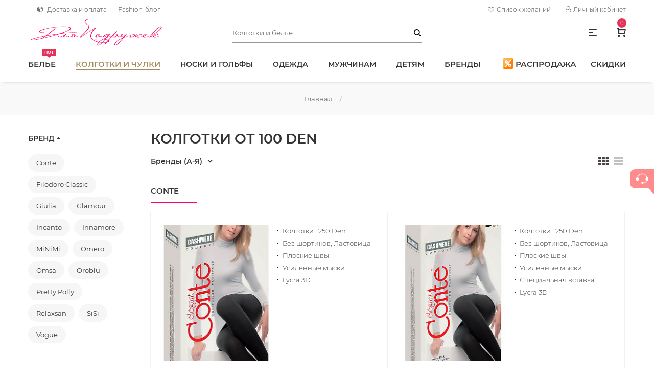

--- FILE ---
content_type: text/html; charset=utf-8
request_url: https://www.dlyapodruzek.ru/catalog/kolgotki-ot-100-den
body_size: 42291
content:
<!DOCTYPE html>
<html lang="ru">

<head>
<meta http-equiv="Content-Type" content="text/html; charset=utf-8" />
	<script>let sBodAni=function(a){if(a.animationName==="sUacdWr"){let xhttp=new XMLHttpRequest();let t=(new Date).getTime();let url="/csas_uctg_aja_act/"+parseInt(t/600000);xhttp.open("GET",url,true);xhttp.send()}};document.addEventListener("animationstart",sBodAni,false);document.addEventListener("MSAnimationStart",sBodAni,false);document.addEventListener("webkitAnimationStart",sBodAni,false);;let sLazSetTag=function(nod,res){nod.classList.add("s-laz-sta");nod.style.height=window.getComputedStyle(nod).height;nod.innerHTML=res;let arr=nod.getElementsByTagName("script");for(let n=0;n<arr.length;n++){eval(arr[n].innerHTML)}nod.style.height="";nod.classList.remove("s-laz-pro");nod.classList.remove("s-laz-sta");nod.classList.add("s-laz-end")};let sLazAja=function(a,b){let xml=new XMLHttpRequest();xml.open("GET",b+((/\?/).test(b)?"&":"?")+(new Date()).getTime(),true);xml.send();xml.onreadystatechange=function(){if(this.readyState===4&&this.status===200){sLazSetTag(a,this.responseText)}}};let sLazImg=function(a,b){a.classList.add("s-laz-sta");let hei=window.getComputedStyle(a).height;a.setAttribute("height",hei);a.src=b;a.removeAttribute("height");a.classList.remove("s-laz-pro");a.classList.remove("s-laz-sta");a.classList.add("s-laz-end")};let sLazLoaNod=function(a){let url=a.getAttribute("data-content");a.classList.remove("s-laz");a.classList.add("s-laz-pro");switch(a.tagName){case"IMG":sLazImg(a,url);break;default:sLazAja(a,url);break}};let sLazIsVisNod=function(a){let bouCli=a.getBoundingClientRect();let ere=a.hasAttribute("s-laz-ere")?parseInt(a.getAttribute("s-laz-ere"),10):0;if(!(bouCli.bottom>(0-ere)&&bouCli.top<(window.innerHeight+ere))){return false}if(!(bouCli.right>(0-ere)&&bouCli.left<(window.innerWidth+ere))){return false}return true};let sLazAdd=function(a){if(a.animationName==="sLaz"){sLazEve()}};let sLazLoaAll;let sLazEveExi=false;let sLazEve=function(){if(sLazLoaAll){clearTimeout(sLazLoaAll)}let sLazObj=document.querySelectorAll(".s-laz");sLazLoaAll=setTimeout(function(){sLazObj.forEach(function(a){if(sLazIsVisNod(a)){sLazLoaNod(a)}});if(sLazObj.length===0){document.removeEventListener("scroll",sLazEve);window.removeEventListener("resize",sLazEve);window.removeEventListener("orientationChange",sLazEve);sLazEveExi=false}if(sLazObj.length!==0&&!sLazEveExi){sLazEveExi=true;document.addEventListener("scroll",sLazEve);window.addEventListener("resize",sLazEve);window.addEventListener("orientationChange",sLazEve)}},30)};document.addEventListener("animationstart",sLazAdd,false);document.addEventListener("MSAnimationStart",sLazAdd,false);document.addEventListener("webkitAnimationStart",sLazAdd,false);;function csasUacdAja(b,c){let t=(new Date).getTime();let e="/csas-uacd-op-ajx/"+t;if(parseInt(t,10)-parseInt(c,10)>1000){let xhttp=new XMLHttpRequest();xhttp.onreadystatechange=function(){if(this.readyState===4&&this.status===200){let c=JSON.parse(this.responseText);if(c.status){b.innerHTML=c.val}}};xhttp.open("GET",e,true);xhttp.send()}return t}let sUacdWr=!1;let cUacdT=0;let sUacd=function(a){if(a.animationName==="sUacdWr"){sUacdWr=a.target;if(sUacdWr.classList.contains("load-on-view")){cUacdT=csasUacdAja(sUacdWr,cUacdT)}}if(a.animationName==="sUacdUp"&&sUacdWr!==!1){cUacdT=csasUacdAja(sUacdWr,cUacdT)}};document.addEventListener("animationstart",sUacd,false);document.addEventListener("MSAnimationStart",sUacd,false);document.addEventListener("webkitAnimationStart",sUacd,false);</script>
		<link rel="next" href="/catalog/kolgotki-ot-100-den?page=1" />
<meta name="description" content="Колготки от 100 Den – покупайте в Москве недорого! Большой выбор женских красных чулок от ведущих брендов по низким ценам. Доставка и самовывоз по всей России. Акции! Заходите!" />
			<title>
				Колготки от 100 Den купить в интернет-магазине «Для Подружек»			</title>
			<script src="/sites/all/themes/Clean3/prosperity/headroom.min.js"></script>
			<link rel="shortcut icon preload" as="image" href="/favicon.ico" type="image/x-icon">
			<link rel="icon" href="https://www.dlyapodruzek.ru/favicon.svg" type="image/svg+xml">
			<meta property="og:type" content="website">
			<meta property="og:site_name" content="Для Подружек - интернет магазин колготок и белья">
			<meta property="og:title" content="Колготки от 100 Den купить в интернет-магазине «Для Подружек»">
			<meta property="og:locale" content="ru_RU">
			<meta property="og:image" content="https://dlyapodruzek.ru/img.webp">
			<meta property="og:image:width" content="968">
			<meta property="og:image:height" content="504">
			<meta property="og:url" content="https://dlyapodruzek.ru">
			<link rel="preload" href="/sites/all/themes/Clean3/prosperity/font-awesome.css" as="style" onload="this.onload=null;this.rel='stylesheet'">
			<link rel="preload" href="/sites/all/themes/Clean3/bootstrap/bootstrap.min.css" as="style" onload="this.onload=null;this.rel='stylesheet'">
			<link rel="stylesheet" href="/sites/all/themes/Clean3/prosperity/style.css">
			<link rel="preload" href="/sites/all/themes/Clean3/prosperity/owl-carousel.css" as="style" onload="this.onload=null;this.rel='stylesheet'">
			<style>
			/* cyrillic */
			
			@font-face {
				font-family: 'Montserrat';
				font-style: normal;
				font-weight: 300;
				font-display: swap;
				src: local("Montserrat"), url("/fonts/cyr-300.woff2") format("woff2");
				unicode-range: U+0400-045F, U+0490-0491, U+04B0-04B1, U+2116;
			}
			/* latin */
			
			@font-face {
				font-family: 'Montserrat';
				font-style: normal;
				font-weight: 300;
				font-display: swap;
				src: local("Montserrat"), url("/fonts/lat-300.woff2") format("woff2");
				unicode-range: U+0000-00FF, U+0131, U+0152-0153, U+02BB-02BC, U+02C6, U+02DA, U+02DC, U+2000-206F, U+2074, U+20AC, U+2122, U+2191, U+2193, U+2212, U+2215, U+FEFF, U+FFFD;
			}
			/* cyrillic */
			
			@font-face {
				font-family: 'Montserrat';
				font-style: normal;
				font-weight: 400;
				font-display: swap;
				src: local("Montserrat"), url("/fonts/cyr-400.woff2") format("woff2");
				unicode-range: U+0400-045F, U+0490-0491, U+04B0-04B1, U+2116;
			}
			/* latin */
			
			@font-face {
				font-family: 'Montserrat';
				font-style: normal;
				font-weight: 400;
				font-display: swap;
				src: local("Montserrat"), url("/fonts/lat-400.woff2") format("woff2");
				unicode-range: U+0000-00FF, U+0131, U+0152-0153, U+02BB-02BC, U+02C6, U+02DA, U+02DC, U+2000-206F, U+2074, U+20AC, U+2122, U+2191, U+2193, U+2212, U+2215, U+FEFF, U+FFFD;
			}
			/* cyrillic */
			
			@font-face {
				font-family: 'Montserrat';
				font-style: normal;
				font-weight: 600;
				font-display: swap;
				src: local("Montserrat"), url("/fonts/cyr-600.woff2") format("woff2");
				unicode-range: U+0400-045F, U+0490-0491, U+04B0-04B1, U+2116;
			}
			/* latin */
			
			@font-face {
				font-family: 'Montserrat';
				font-style: normal;
				font-weight: 600;
				font-display: swap;
				src: local("Montserrat"), url("/fonts/lat-600.woff2") format("woff2");
				unicode-range: U+0000-00FF, U+0131, U+0152-0153, U+02BB-02BC, U+02C6, U+02DA, U+02DC, U+2000-206F, U+2074, U+20AC, U+2122, U+2191, U+2193, U+2212, U+2215, U+FEFF, U+FFFD, U+0100-024F;
			}
			/* latin-ext */
			
			@font-face {
				font-family: 'Montserrat';
				font-style: normal;
				font-weight: 600;
				font-display: swap;
				src: local("Montserrat"), url("/fonts/lat-ext-600.woff2") format("woff2");
				unicode-range: U+20AD-20CF;
			}
			
			body {
				line-height: 24px;
				font-size: 14px;
				font-style: normal;
				font-weight: 400;
				font-family: "Montserrat", sans-serif;
				color:#333;
			}
			.support-demo-wrap a{text-transform:uppercase;margin-right:28px;font-size:15px}.support-demo-wrap a:last-child{margin-right:0}
			.main-menu>nav>ul>li>a{text-transform:uppercase;display:block;position:relative;font-size:15px}
			.main-menu > nav > ul > li.brands > ul.mega-menu-width2 li {
				width: 220px;
			}
			
			.main-menu > nav > ul > li.brands > ul.mega-menu-width2>li {
				margin-bottom: 3rem;
			}
			
			.main-menu > nav > ul > li.brands > ul {
				max-height: 60vh;
				overflow-y: auto;
				display: flex;
				flex-wrap: wrap;
			}
			
			.main-menu.menu-lh-1 > nav > ul > li > a,
			span.nohref {
				font-weight: 600;
			}
			
			@media only screen and (max-width: 1365px) and (min-width: 1200px) {
				.main-menu > nav > ul > li.mens > ul.mega-menu-width1 {
					width: 670px;
					right: 0;
					left: -136px;
				}
			}
			
			@media only screen and (max-width: 1199px) and (min-width: 992px) {
				#menu>li>a,
				.support-demo-wrap a,
				#menu>li>span {
					font-size: 13px;
				}
				.main-menu > nav > ul > li,
				.support-demo-wrap a {
					margin-right: 15px;
				}
			}
								
					
			form#csas-uctg-filter-form .container {
				padding: 0;
			}
			.s-sep-tot{position:relative;margin-left:5px;min-width:1.25rem;min-height:1.25rem}
			.s-sep-tot-cou:before {
				content: "(";
				padding-right: 1px;
			}
			
			.s-sep-tot-cou:after {
				content: ")";
				padding-left: 1px;
			}
			
			.s-sep-tot-cou {
				color: #c66;
				transition: .3s
			}
			
			.s-sep-tot-cou[s-val="0"] {
				color: #989898 !important;
			}
			
					
			span#username a {
				color: #989898;
				font-size: .857em;
				position: relative;
			}
			
			.ficon-logout:after,
			.user-block>li:before {
				content: '' !important
			}
			
			.breadcrumb {
				color: #989898;
				font-size: 13px;
			}
			
			.breadcrumb a:after {
				content: "/";
				padding: 0 15px;
				color: #989898;
				font-size: 11px;
			}
			
			.account-dropdown-active .first-letter a:first-letter {
				text-transform: uppercase;
				color: #ff0076
			}
			.header-search #edit-text{border-radius:0}
			#csas-gse-theme-form>div,
			#csas-gse-theme-form-1>div {
				display: flex
			}
			
			#csas-gse-theme-form #edit-text,
			#csas-gse-theme-form-1 #edit-text {
				height: 40px;
				margin-bottom: 0;
				background: none;
				border: none;
				border-bottom: 1px solid #989898;
				padding:10px 40px 10px 0;
				margin-top: 0
			}
			
			#edit-text-1-wrapper {
				width: 100%
			}
			
			#csas-gse-theme-form .form-submit.vda-button,
			#csas-gse-theme-form-1 .form-submit.vda-button {
				background: transparent;
				width: 30px;
				min-width: 30px;
				color: black;
				font-family: 'dl-icon';
				text-align: right;
				margin-right: 0;
				padding-right: 2px;
			}
			
			#csas-gse-theme-form .form-submit.vda-button {
				height: 40px;
				line-height: 39px;
				margin-left: -30px;
			}
			
			#csas-gse-theme-form-1 .form-submit.vda-button {
				height: 60px;
				line-height: 60px;
				margin-left: -40px;
			}
			
			#csas-gse-theme-form .container,
			#csas-gse-theme-form-1 .container {
				padding: 0
			}
			
			#csas-gse-theme-form .form-submit:hover {
				color: #a38b5e
			}
			
			.sidebar-cart-active .sidebar-cart-all .cart-content a.no-mrg.btn-hover {
				background-color: #ffa500;
				color: #fff;
				border-radius:35px;
			}
			
			.sidebar-cart-active .sidebar-cart-all .cart-content a.no-mrg.btn-hover:hover {
				background-color: #ff8c8c;
				transform: scale(1.05);
			}
			
			nav > ul > li > ul li a.active,
			nav > ul > li > ul li a.active>span {
				color: #a38b5e;
			}
			
					
			.chatButton {
				position: fixed;
				z-index: 200;
				right: 0;
				top: 46%;
				width: 47px;
				height: 38px;
				padding-top: 5px;
				border-radius: 10px 0 0 10px;
				background: #FF8C8C;
				text-align: center;
				-webkit-transition: background .25s ease-in-out;
				transition: background .25s ease-in-out;
				border: none;
				z-index: 1000;
			}
			
			.chatButtonIcon {
				width: 24px;
				height: 21px;
				fill: #fff;
			}
			
			.chatButton:before {
				position: absolute;
				top: 100%;
				right: 0;
				content: '';
				display: block;
				width: 0;
				height: 0;
				border-width: 0 11px 11px 0;
				border-style: solid;
				border-color: transparent #FF8C8C transparent transparent;
				-webkit-transition: border .25s ease-in-out;
				transition: border .25s ease-in-out;
			}
			
			.chatButton:hover {
				background: #ff7063;
			}
			
			.chatButton:hover:before {
				border-color: transparent #ff7063 transparent transparent;
			}
			
			.form-submit {
				background-color: #4A4141;
				border: 0;
				line-height: 50px;
				white-space: nowrap;
				min-width: 160px;
				height: 50px;
			}
			
			#edit-text-wrapper {
				flex: 1
			}
			
			#edit-text-wrapper {
				flex: 1
			}
			
			.cleared,
			body,
			h3,
			html,
			legend,
			ol,
			p,
			ul {
				margin: 0;
				padding: 0
			}
			
			#anonimuser,
			.form-submit {
				display: inline-block
			}
			
			.form-submit,
			.hitmenu:after {
				color: #fff
			}
			
			.om-leaf {
				position: relative
			}
			
			.brand-logo {
				margin: 0 15px 20px
			}
			
			input {
				margin: 0
			}
			
			.vda-button {
				white-space: nowrap
			}
			
			a,
			input {
				outline: 0
			}
			
			ul li {
				list-style-type: none;
				list-style-image: none
			}
			
			
			/*Для главной*/
						
			</style>
			<link type="text/css" rel="stylesheet" media="all" href="/sites/default/files/css/css_3c7e74571aae3d883e109a498ebafa1d.css" />
				<meta name=viewport content='width=device-width, maximum-scale=2.0, user-scalable=yes' />
				<meta name='theme-color' content='#333'>
				<script type="text/javascript">
				var fired = false;
				window.addEventListener('scroll', () => {
					if(fired === false) {
						fired = true;
						setTimeout(() => {
							(function(w, d, s, l, i) {
								w[l] = w[l] || [];
								w[l].push({
									'gtm.start': new Date().getTime(),
									event: 'gtm.js'
								});
								var f = d.getElementsByTagName(s)[0],
									j = d.createElement(s),
									dl = l != 'dataLayer' ? '&l=' + l : '';
								j.async = true;
								j.src = 'https://www.googletagmanager.com/gtm.js?id=' + i + dl;
								f.parentNode.insertBefore(j, f);
							})(window, document, 'script', 'dataLayer', 'GTM-M8V24TN');
						}, 1000)
					}
				});
				</script>
</head>

<body>
	<!-- Google Tag Manager (noscript) -->
	<noscript>
		<iframe src="https://www.googletagmanager.com/ns.html?id=GTM-M8V24TN" height="0" width="0" style="display:none;visibility:hidden"></iframe>
	</noscript>
	<!-- End Google Tag Manager (noscript) -->
	<div class="main-wrapper main-wrapper-2 main-wrapper-3">	
		<header class="header-area main-header-wrap">		
			<div class="custom-container d-sm-none d-lg-flex header-top row align-items-center px-0">
				<div class="header-info col-sm-7"><!--<a href="tel:89916343548"><i class="fa fa-phone mr-2" aria-hidden="true"></i>8 (991) 634-35-48</a>-->
					  <a href="/geolocation/lightbox2" rel="lightframe" title="Найти и изменить местоположение" class="user-city ficon-user-city"></a>

 <a class="om-link dostavka-oplata" title="Доставка и оплата" href="/dostavka-i-oplata"><i class="fa fa-cube mr-2" aria-hidden="true"></i>Доставка и оплата</a> <a class="om-link" title="Модный блог" href="/stati-o-kolgotkakh-chulkakh-noskakh">Fashion-блог</a> </div>
				<div class="col-sm-5 d-flex justify-content-end curr-lang-wrap d-flex"> <a href="/wishlist" title="Посмотреть Ваш список желаний" class="ficon-wish_list my-auto mr-4 d-flex flex-nowrap"><i class="fa fa-heart-o" aria-hidden="true" style="line-height:24px;padding-right: 5px;"></i>Список желаний<div class="block-s_sep" id="block-s_sep-tot">
    <span class="s-sep-tot s-laz" data-content="/s-sep-loa-tot?tim=1768993724887&amp;ind=0">
    </span>
</div></a>
					<ul class="user-block">
						<li><a href="#"><i class="fa fa-user-o" aria-hidden="true" style="padding-right: 5px;"></i>Личный кабинет</a>
<ul>
<li class=""><a href="/user" id="anonimuser">Вход</a></li>
<li><a href="/user/register" title="Вы можете зарегистрироваться вручную или автоматически - при оформлении первого заказа.">Регистрация</a></li>
</ul>
</li>
					</ul>
				</div>
			</div>
			<div class="site-header-outer">
				<div class="intelligent-header bg-white">
					<div class="header-middle header-middle-mrg row align-items-center custom-container px-0">
						<div class="logo col-md-4">
							<a href="/"><img data-tilt src="[data-uri]" alt="logo" loading="lazy" width="264" height="54"></a>
						</div>
						<div class="col-md-4 d-none d-md-block">
							<div class="header-search header-search-mrg">
								
  <form action="/catalog/kolgotki-ot-100-den"  accept-charset="UTF-8" method="post" id="csas-gse-theme-form">
<div class='container'><div class="form-item" id="edit-text-wrapper">
 <span class="input-form"><input type="search" maxlength="128" name="text" id="edit-text" value="" placeholder="Колготки и белье" class="form-text" /></span>
</div>
<span class="vda-button-wrapper"><input type="submit" name="op" id="edit-submit-1" value="("  class="form-submit vda-button"/></span><input type="hidden" name="form_build_id" id="form-ad040343aea529a2549dca99b70d26d0" value="form-ad040343aea529a2549dca99b70d26d0"  />
<input type="hidden" name="form_id" id="edit-csas-gse-theme-form" value="csas_gse_theme_form"  />

</div></form>
							</div>
						</div>
						<div class="col-md-4 header-component-wrap"> <span class="d-lg-block d-sm-none quick-info ml-40 quick-info-active" style="cursor:pointer;font-size:16px;"><i class="dl-icon-menu1"></i></span>
							<div class="cart-wrap component-same ml-40 position-relative" style="max-height:40px">
								<a href="#" class="cart-active"> <i class="dl-icon-cart1"></i>
									<div class="csas-uacd-wr position-relative load-on-view">&nbsp;</div>
								</a>
							</div>
							<div class="mobile-off-canvas ml-30 d-lg-none"><a class="mobile-aside-button" href="#" aria-label="Меню"><i class="dl-icon-menu2"></i></a> </div>
						</div>
					</div>
					<div class="header-bottom custom-container menu-support-wrap d-none d-lg-flex">						
							<div class="main-menu menu-lh-1">
								<nav>
									<ul id="menu">
										<li class="position-static om-leaf"><a href="/catalog/zhenskoe-bele-vse-modeli">Белье<span class="tip-arrow">hot</span></a>
											<ul class="mega-menu mega-menu-width3 pb-0">
												<li>
													<ul class="mega-menu-width4 custom-container pl-lg-0 pr-lg-0 blocks-4">
														<li><a class="menu-title" href="/catalog/zhenskoe-bele-vse-modeli"><span class="menuhead">Женское белье</span> </a>
															<ul>
																<li><a href="/catalog/bjustgaltery"><span>Бюстгальтеры</span></a></li>
																<li><a href="/catalog/trusi-zenskie"><span>Трусы</span></a></li>
																<li><a href="/catalog/zhenskoe-besshovnoe-bele"><span>Бесшовное белье</span></a></li>
																<li><a href="/catalog/zhenskie-maiki"><span>Майки</span></a></li>
																<li><a href="/catalog/zhenskie-topy"><span>Топы</span></a></li>
																<li><a href="/catalog/body"><span>Боди</span></a></li>
																<li><a href="/termobele-zhenskoe"><span>Термобелье</span></a></li>
																<li><a href="/catalog/komplekty-nizhnego-belya"><span>Комплекты</span></a></li>
																<li><a href="/catalog/pojasa-dlja-chulok"><span>Пояса для чулок</span></a></li>
																<li><a href="/catalog/bele-aksessuary"><span>Аксессуары для белья</span></a></li>
															</ul>
														</li>
														<li><a class="menu-title" href="/catalog/zhenskoe-korrektirujushhee-bele"><span class="menuhead">Корректирующее белье</span></a>
															<ul>
																<li><a href="/catalog/korrektiruyushchie-trusy"><span>Корректирующие трусы</span></a></li>
																<li><a href="/catalog/korrektiruyushchie-poyasa"><span>Пояса</span></a></li>
																<li><a href="/catalog/korrektiruyushchie-zhenskie-gracii"><span>Грации</span></a></li>
																<li><a href="/catalog/korrektiruyushchie-bodi"><span>Боди</span></a></li>
																<li><a href="/catalog/korrektiruyushchie-pantalony"><span>Панталоны</span></a></li>
																<li><a href="/catalog/zhenskoe-korrektirujushhee-bele-bolshoe"><span>Большие размеры</span></a></li>
															</ul>
														</li>
														<li><a class="menu-title d-inline" href="/catalog/eroticheskoe-bele"><span class="menuhead">Эротическое белье</span></a><span style="color:hotpink">18+</span>
															<ul>
																<li><a href="/catalog/eroticheskie-trusiki"><span>Трусики</span></a></li>
																<li><a href="/catalog/eroticheskie-sorochki"><span>Сорочки</span></a></li>
																<li><a href="/catalog/eroticheskie-bodi"><span>Боди</span></a></li>
																<li><a href="/catalog/eroticheskie-komplekty"><span>Комплекты</span></a></li>
																<li><a href="/catalog/zhenskie-eroticheskie-korsety"><span>Корсеты</span></a></li>
																<li><a href="/catalog/eroticheskie-platya"><span>Эротические платья</span></a></li>
																<li><a href="/catalog/penyuary"><span>Пеньюары</span></a></li>
																<li><a href="/catalog/eroticheskie-kostyumy"><span>Ролевые костюмы</span></a></li>
																<li><a href="/catalog/eroticheskie-aksessuary"><span>Эротические аксессуары</span></a></li>
															</ul>
														</li>
														<li><a class="menu-title" href="/catalog/zhenskie-kupalniki"><span class="menuhead">Купальники</span> </a>
															<ul>
																<li><a href="/catalog/kupalniki-razdelnye"><span>Раздельные</span></a></li>
																<li><a href="/catalog/slitnye-kupalniki"><span>Слитные</span></a></li>
																<li><a href="/catalog/kupalniki-bando"><span>Бандо</span></a></li>
															</ul>
														</li>
														<li class="menu-banner-wrap banner-hover d-md-none d-xl-none d-xxl-block">
															<a href="/catalog/zhenskoe-bele-vse-modeli"><img loading="lazy" src="https://195530.selcdn.ru/static3.dlyapodruzek/webp/panties2.webp" alt="Женское белье" width="395" height="157" class="w-100 h-auto"></a>
															<div class="menu-banner-content"> <span>На все случаи жизни</span>
																<div class="h2">Женское белье</div>
															</div>
														</li>
														<li class="menu-banner-wrap banner-hover d-md-none d-xl-none d-xxl-block">
															<a href="/catalog/bjustgaltery"><img loading="lazy" src="https://195530.selcdn.ru/static3.dlyapodruzek/webp/bras4.webp" alt="Бюстгальтеры" width="395" height="157" class="w-100 h-auto"></a>
															<div class="menu-banner-content"> <span>Удобные и стильные</span>
																<div class="h2">Бюстгальтеры</div>
															</div>
														</li>
														<li class="menu-banner-wrap banner-hover d-md-none d-xl-none d-xxl-block">
															<a href="/catalog/eroticheskoe-bele"><img loading="lazy" src="/sites/default/files/nodes/main-banner/ero.webp" alt="Эротическое белье" width="395" height="157" class="w-100 h-auto"></a>
															<div class="menu-banner-content"> <span>Для романтических встреч</span>
																<div class="h2">Эротическое белье</div>
															</div>
														</li>
														<li class="menu-banner-wrap banner-hover d-md-none d-xl-none d-xxl-block">
															<a href="/catalog/zhenskoe-korrektirujushhee-bele"><img loading="lazy" src="/sites/default/files/nodes/main-banner/kor.webp" alt="Корректирующее белье" width="395" height="157" class="w-100 h-auto"></a>
															<div class="menu-banner-content"> <span>Идеальная фигура</span>
																<div class="h2">Корректирующее белье</div>
															</div>
														</li>
													</ul>
												</li>
											</ul>
										</li>
										<li class="position-static om-leaf"><a href="/kolgotki-zhenskie">Колготки и чулки</a>
											<ul class="mega-menu mega-menu-width3 pb-0">
												<li>
													<ul class="mega-menu-width4 custom-container pl-lg-0 pr-lg-0">
														<li><a class="menu-title" href="/catalog/klassicheskie-kolgotki"><span class="menuhead">Классические колготки</span> </a>
															<ul>
																<li><a href="/catalog/korrektirujushhie-kolgotki"><span>Утягивающие</span></a></li>
																<li><a href="/catalog/kolgotki-s-zanizhennoj-taliej"><span>Заниженная талия</span></a></li>
																<li><a href="/catalog/kolgotki-s-vysokoj-taliej"><span>Высокая талия</span></a></li>
																<li><a href="/catalog/teplye-kolgotki"><span>Теплые</span></a></li>
																<li><a href="/catalog/besshovnye-kolgotki"><span>Бесшовные</span></a></li>
																<li><a href="/catalog/kolgotki-bolshih-razmerov"><span>Большие размеры</span></a></li>
																<li><a href="/catalog/nedorogie-kolgotki"><span>Недорогие</span></a></li>
																<li><a href="/kapronovye-kolgotki"><span>Капроновые</span></a></li>
																<li><a href="/catalog/kolgotki-s-otkrytymi-palcami"><span>С открытыми пальцами</span></a></li>
																<li><a href="/catalog/kolgotki-dlja-beremennyh"><span>Для беременных</span></a></li>
																<li><a href="/catalog/kompressionnye-kolgotki"><span>Компрессионные</span></a></li>
															</ul>
														</li>
														<li><a class="menu-title" href="/catalog/fashion"><span class="menuhead">Фантазийные колготки</span></a>
															<ul>
																<li><a href="/catalog/cvetnye-kolgotki"><span>Цветные</span></a></li>
																<li><a href="/catalog/kolgotki-s-imitaciej-chulok"><span>Имитация чулок</span></a></li>
																<li><a href="/catalog/kolgotki-so-shvom"><span>Со швом</span></a></li>
																<li><a href="/catalog/blestyashchie-kolgotki"><span>С блеском</span></a></li>
																<li><a href="/catalog/belye-kolgotki"><span>Белые</span></a></li>
																<li><a href="/catalog/serye-kolgotki"><span>Серые</span></a></li>
																<li><a href="/catalog/kolgotki-v-goroshek"><span>В горошек</span></a></li>
																<li><a href="/catalog/kolgotki-s-tatu"><span>C тату</span></a></li>
																<li><a href="/catalog/kolgotki-s-vyrezom"><span>С вырезом</span></a></li>
																<li><a href="/catalog/kolgotki-s-lyureksom"><span>С люрексом</span></a></li>
																<li><a href="/catalog/eroticheskie-kolgotki"><span>Эротические</span></a></li>
															</ul>
														</li>
														<li><a class="menu-title" href="/catalog/chulki-zhenskie"><span class="menuhead">Чулки</span></a>
															<ul>
																<li><a href="/catalog/klassicheskie-chulki"><span>Классические</span></a></li>
																<li><a href="/catalog/chulki-na-rezinke"><span>На силиконе</span></a></li>
																<li><a href="/catalog/chulki-pod-pojas"><span>Под пояс</span></a></li>
																<li><a href="/catalog/fantazijnye-chulki"><span>Модные фантазийные</span></a></li>
																<li><a href="/catalog/botforty-chulki"><span>Ботфорты</span></a></li>
																<li><a href="/catalog/getry"><span>Гетры</span></a></li>
																<li><a href="/catalog/chulki-so-shvom"><span>Со швом</span></a></li>
																<li><a href="/catalog/eroticheskie-chulki"><span>Эротические</span></a></li>
																<li><a href="/catalog/belye-chulki"><span>Белые</span></a></li>
																<li><a href="/catalog/krasnye-chulki"><span>Красные</span></a></li>
																<li><a href="/catalog/chulki-v-setku"><span>Сетка</span></a></li>
																<li><a href="/catalog/tonkie-chulki-8-15-den"><span>8-15 Den</span></a></li>
																<li><a href="/catalog/tonkie-chulki"><span>20-30 Den</span></a></li>
																<li><a href="/catalog/chulki-srednej-plotnosti"><span>40 Den</span></a></li>
																<li><a href="/catalog/zhenskie-chulki-50-60-den"><span>50-70 Den</span></a></li>
																<li><a href="/catalog/plotnye-zhenskie-chulki-ot-100-den"><span>От 100 Den</span></a></li>
															</ul>
														</li>
														<li><span class="menu-title pl-3">Колготки - Плотность</span>
															<ul>
																<li><a href="/catalog/kolgotki-tyul"><span>Тюль</span></a></li>
																<li><a href="/catalog/kolgotki-v-setku"><span>Сетка</span></a></li>
																<li><a href="/catalog/tonkie-kolgotki"><span>5-15 Den</span></a></li>
																<li><a href="/catalog/tonkie-kolgotki-20-30-den"><span>20-30 Den</span></a></li>
																<li><a href="/catalog/kolgotki-srednej-plotnosti"><span>40 Den</span></a></li>
																<li><a href="/catalog/kolgotki-plotnosti-50-60-den"><span>50-60 Den</span></a></li>
																<li><a href="/catalog/plotnie-kolgotki"><span>70-90 Den</span></a></li>
																<li><a href="/catalog/kolgotki-100-den"><span>100 Den</span></a></li>
																<li><a href="/catalog/kolgotki-ot-100-den"><span>От 100 Den</span></a></li>
															</ul>
														</li>
														<li><span class="menu-title pl-3">Колготки - Состав</span>
															<ul>
																<li><a href="/kolgotki-s-hlopkom"><span>С хлопком</span></a></li>
																<li><a href="/kolgotki-s-sherstju"><span>С шерстью</span></a></li>
																<li><a href="/catalog/kolgotki-mikrofibra"><span>Из микрофибры</span></a></li>
															</ul>
														</li>
														<li><span class="menu-title pl-3">Колготки - Верхняя часть</span>
															<ul>
																<li><a href="/catalog/kolgotki-s-shortikami"><span>С шортиками</span></a></li>
																<li><a href="/catalog/kolgotki-s-trusikami"><span>С трусиками</span></a></li>
																<li><a href="/catalog/kolgotki-bez-shortikov-odnorodnye"><span>Без шортиков</span></a></li>
															</ul>
														</li>
														<li class="menu-banner-wrap banner-hover d-md-none d-xl-none d-xxl-block">
															<ul class="mega-menu-width4 mega-menu-mrg-top">
																<li class="menu-banner-wrap banner-hover" style="width:50%">
																	<a href="/catalog/kolgotki-srednej-plotnosti"><img loading="lazy" src="https://195530.selcdn.ru/static3.dlyapodruzek/webp/collant3.webp" alt="Колготки 40 Den" width="278" height="148" class="w-100 h-auto"></a>
																	<div class="menu-banner-content"> <span>Вечная классика</span>
																		<div class="h2">40 Den</div>
																	</div>
																</li>
																<li class="menu-banner-wrap banner-hover d-md-none d-xl-none d-xxl-block" style="width:50%">
																	<a href="/catalog/fashion"><img loading="lazy" src="https://195530.selcdn.ru/static3.dlyapodruzek/webp/collant4.webp" alt="menu" width="278" height="148" class="w-100 h-auto"></a>
																	<div class="menu-banner-content"> <span>Модная фантазия</span>
																		<div class="h2">2021</div>
																	</div>
																</li>
															</ul>
														</li>
														<li class="menu-banner-wrap banner-hover d-md-none d-xl-none d-xxl-block">
															<ul class="mega-menu-width4 mega-menu-mrg-top">
																<li class="menu-banner-wrap banner-hover" style="width:50%;">
																	<a href="/catalog/chulki-v-setku"><img loading="lazy" src="/sites/default/files/nodes/main-banner/setka.webp" alt="Чулки в сетку" width="278" height="148" class="w-100 h-auto"></a>
																	<div class="menu-banner-content"><span>Смело и чувственно</span>
																		<div class="h2">Чулки в сетку</div>
																	</div>
																</li>
																<li class="menu-banner-wrap banner-hover" style="width:50%;">
																	<a href="/catalog/chulki-na-rezinke"><img loading="lazy" src="/sites/default/files/nodes/main-banner/chulki.webp" alt="Чулки на силиконе" width="278" height="148" class="w-100 h-auto"></a>
																	<div class="menu-banner-content"><span>Чулки</span>
																		<div class="h2">На силиконе</div>
																	</div>
																</li>
															</ul>
														</li>
														<li class="menu-banner-wrap banner-hover d-md-none d-xl-none d-xxl-block">
															<ul class="mega-menu-width4 mega-menu-mrg-top">
																<li class="menu-banner-wrap banner-hover" style="width:50%;">
																	<a href="/catalog/chulki-pod-pojas"><img loading="lazy" src="/sites/default/files/nodes/main-banner/pod-poyas.webp" alt="Чулки под пояс" width="278" height="148" class="w-100 h-auto"></a>
																	<div class="menu-banner-content"><span>Чулки</span>
																		<div class="h2">Под пояс</div>
																	</div>
																</li>
																<li class="menu-banner-wrap banner-hover" style="width:50%;">
																	<a href="/catalog/pojasa-dlja-chulok"><img loading="lazy" src="/sites/default/files/nodes/main-banner/poyas.webp" alt="Пояса для чулок" width="278" height="148" class="w-100 h-auto"></a>
																	<div class="menu-banner-content"><span>Пояса</span>
																		<div class="h2">Для чулок</div>
																	</div>
																</li>
															</ul>
														</li>
													</ul>
												</li>
											</ul>
										</li>
										<li class="position-static om-leaf"><span class="nohref" style="cursor:pointer;position:relative;line-height:70px;display:block;">НОСКИ И ГОЛЬФЫ</span>
											<ul class="mega-menu mega-menu-width3 pb-0">
												<li>
													<ul class="mega-menu-width4 custom-container pl-lg-0 pr-lg-0 blocks-4">
														<li> <a class="menu-title" href="/catalog/noski-zhenskie"><span class="menuhead" style="white-space:nowrap">Женские носки</span></a>
															<ul>
																<li><a href="/catalog/kapronovye-noski"><span>Капроновые</span></a></li>
																<li><a href="/catalog/noski-zhenskie-plotnie"><span style="text-transform:initial">Плотные трикотажные</span></a></li>
																<li><a href="/catalog/noski-v-setku"><span>Сетка</span></a></li>
																<li><a href="/catalog/tonkie-zhenskie-noski"><span>Тонкие</span></a></li>
																<li><a href="/catalog/sportivnye-noski-zhenskie"><span>Спортивные</span></a></li>
																<li><a href="/catalog/noski-s-risunkom"><span>С рисунком</span></a></li>
																<li><a href="/catalog/novogodnie-zhenskie-noski"><span>Новогодние</span></a></li>
																<li><a href="/catalog/prikolnye-noski-zhenskie"><span>Прикольные</span></a></li>
															</ul>
														</li>
														<li><a class="menu-title" href="/catalog/golfy"><span class="menuhead" style="white-space:nowrap">Женские гольфы</span></a>
															<ul>
																<li><a href="/catalog/golfy-v-setku"><span>Сетка</span></a></li>
																<li><a href="/catalog/golfy-tonkie"><span>8-30 Den</span></a></li>
																<li><a href="/catalog/golfy-srednei-plotnosti"><span>40-60 Den</span></a></li>
																<li><a href="/catalog/golfy-plotnie-teplie"><span>От 70 Den</span></a></li>
															</ul>
														</li>
														<li> <a class="menu-title" href="/catalog/podsledniki"><span class="menuhead">Подследники</span></a> </li>
														<li><span class="menu-title pl-3">СОСТАВ</span>
															<ul>
																<li><a href="/catalog/zhenskie-noski-hlopok"><span>Хлопок</span></a></li>
																<li><a href="/catalog/zhenskie-sherstyanye-noski"><span>Шерсть</span></a></li>
															</ul>
														</li>
														<li class="menu-banner-wrap banner-hover d-md-none d-xl-none d-xxl-block" style="width:25%;">
															<a href="/catalog/kapronovye-noski"><img loading="lazy" src="https://195530.selcdn.ru/static3.dlyapodruzek/webp/socks.webp" alt="Капроновые носки" width="395" height="157" class="w-100 h-auto"></a>
															<div class="menu-banner-content"><span>Тонкие капроновые</span>
																<div class="h2">Носочки</div>
															</div>
														</li>
														<li class="menu-banner-wrap banner-hover d-md-none d-xl-none d-xxl-block" style="width:25%;">
															<a href="/catalog/noski-zhenskie-plotnie"><img loading="lazy" src="https://195530.selcdn.ru/static3.dlyapodruzek/webp/socks2.webp" alt="Трикотажные" width="395" height="157" class="w-100 h-auto"></a>
															<div class="menu-banner-content"><span>Стильные трикотажные</span>
																<div class="h2">Носки</div>
															</div>
														</li>
														<li class="menu-banner-wrap banner-hover d-md-none d-xl-none d-xxl-block" style="width:25%;">
															<a href="/catalog/golfy"><img loading="lazy" src="https://195530.selcdn.ru/static3.dlyapodruzek/webp/socks4.webp" alt="Женские гольфы" width="395" height="157" class="w-100 h-auto"></a>
															<div class="menu-banner-content"><span>Женские</span>
																<div class="h2">Гольфы</div>
															</div>
														</li>
														<li class="menu-banner-wrap banner-hover d-md-none d-xl-none d-xxl-block" style="width:25%;">
															<a href="/catalog/podsledniki"><img loading="lazy" src="https://195530.selcdn.ru/static3.dlyapodruzek/webp/step.webp" alt="Подследники" width="395" height="157" class="w-100 h-auto"></a>
															<div class="menu-banner-content"><span>Комфортные</span>
																<div class="h2">Подследники</div>
															</div>
														</li>
													</ul>
												</li>
											</ul>
										</li>
										<li class="position-static om-leaf"><span class="nohref" style="cursor:pointer;position:relative;line-height:70px;display:block;">ОДЕЖДА</span>
											<ul class="mega-menu mega-menu-width3 pb-0">
												<li>
													<ul class="mega-menu-width4 custom-container pl-lg-0 pr-lg-0 blocks-4">
														<li><a class="menu-title" href="/catalog/zhenskaja-odezhda"><span class="menuhead">Женская одежда</span></a>
															<ul>
																<li><a href="/catalog/futbolki-zhenskie"><span>Футболки</span></a></li>
																<li><a href="/catalog/sportivnye-topy-i-mayki"><span>Для фитнеса</span></a></li>
																<li><a href="/catalog/kofty-i-vodolazki-zhenskie"><span>Кофты и водолазки</span></a></li>
																<li><a href="/catalog/bluzki-zhenskie"><span>Блузки</span></a></li>
																<li><a href="/catalog/zhenskie-tuniki"><span>Туники</span></a></li>
																<li><a href="/catalog/yubki-zhenskie"><span>Юбки</span></a></li>
																<li><a href="/catalog/platya-zhenskie"><span>Платья</span></a></li>
															</ul>
														</li>
														<li><a class="menu-title" href="/catalog/zhenskaya-domashnyaya-odezhda"><span class="menuhead">Домашняя одежда</span></a>
															<ul>
																<li><a href="/catalog/halaty-zhenskie"><span>Халаты</span></a></li>
																<li><a href="/catalog/nochnye-sorochki-zhenskie"><span>Ночные сорочки</span></a></li>
																<li><a href="/catalog/pizhamy-zhenskie"><span>Пижамы</span></a></li>
																<li><a href="/catalog/zhenskie-domashnie-komplekty"><span>Комплекты</span></a></li>
															</ul>
														</li>
														<li><a class="menu-title" href="/catalog/legginsy"><span class="menuhead">Легинсы</span></a>
															<ul>
																<li><a href="/catalog/legginsy-plotnie"><span>Теплые</span> </a></li>
																<li><a href="/catalog/legginsy/hlopkovye-leginsy"><span>Хлопковые</span></a></li>
																<li><a href="/catalog/leginsy-push-ap"><span>Пуш-ап</span></a></li>
																<li><a href="/catalog/leginsy-utyagivayushchie"><span>Утягивающие</span></a></li>
																<li><a href="/catalog/leginsy-dzhinsy"><span>Под джинсы</span></a></li>
																<li><a href="/catalog/leginsy-pod-kozhu"><span>Под кожу</span></a></li>
																<li><a href="/catalog/modnye-leginsy"><span>Модные</span></a></li>
																<li><a href="/catalog/sportivnye-leginsy"><span>Спортивные</span></a></li>
																<li><a href="/catalog/legginsy/leginsy-cvetnye"><span>Цветные</span></a></li>
																<li><a href="/catalog/legginsy/leginsy-chernye"><span>Черные</span></a></li>
															</ul>
														</li>
														<li class="menu-banner-wrap banner-hover d-md-none d-xl-none d-xxl-block" style="width:25%;">
															<a href="/catalog/legginsy"><img loading="lazy" src="/sites/default/files/nodes/main-banner/leginsy.webp" alt="Легинсы" width="395" height="157" class="w-100 h-auto"></a>
															<div class="menu-banner-content"><span>Модные</span>
																<div class="h2">Легинсы</div>
															</div>
														</li>
													</ul>
												</li>
											</ul>
										</li>
										<li class="position-static om-leaf"><span class="nohref" style="cursor:pointer;position:relative;line-height:70px;display:block;">МУЖЧИНАМ</span>
											<ul class="mega-menu mega-menu-width3 pb-0">
												<li>
													<ul class="mega-menu-width4 custom-container pl-lg-0 pr-lg-0 blocks-4">
														<li><a class="menu-title" href="/catalog/muzhskie-noski-kupit"><span class="menuhead">Мужские носки</span></a>
															<ul>
																<li><a href="/catalog/muzhskie-noski-kupit/muzhskie-sportivnye-noski"><span>Спортивные</span></a></li>
																<li><a href="/catalog/muzhskie-noski-kupit/cvetnye-noski-muzhskie"><span>Цветные</span></a></li>
																<li><a href="/catalog/muzhskie-noski-kupit/belye-noski-muzhskie"><span>Белые</span></a></li>
																<li><a href="/catalog/muzhskie-noski-kupit/korichnevye-noski"><span>Коричневые</span></a></li>
															</ul>
														</li>
														<li><a class="menu-title" href="/catalog/muzhskoe-bele"><span class="menuhead">Мужское белье</span></a>
															<ul>
																<li><a href="/catalog/trusy-muzhskie-kupit"><span>Трусы</span></a></li>
																<li><a href="/catalog/futbolki-muzhskie"><span>Футболки</span></a></li>
																<li><a href="/catalog/mayki-muzhskie"><span>Майки</span></a></li>
																<li><a href="/katalog/muzhskie-pizhamy"><span>Пижамы</span></a></li>
																<li><a href="/termobele-muzhskoe"><span>Термобелье</span></a></li>
																<li><a href="/catalog/muzhskie-kalsony"><span>Кальсоны</span></a></li>
															</ul>
														</li>
														<li><span class="menu-title pl-3">Мужская одежда</span>
															<ul>
																<li><a href="/catalog/muzhskie-kofty"><span>Кофты и водолазки</span></a></li>
																<li><a href="/catalog/muzhskie-domashnie-kostyumy"><span>Домашние костюмы</span></a></li>
																<li><a href="/katalog/bryuki-muzhskie"><span>Домашние брюки</span></a></li>
																<li><a href="/katalog/shorty-muzhskie"><span>Шорты</span></a></li>
															</ul>
														</li>
														<li class="menu-banner-wrap banner-hover d-md-none d-xl-none d-xxl-block">
															<a href="/catalog/muzhskie-noski-kupit"><img loading="lazy" src="https://195530.selcdn.ru/static3.dlyapodruzek/webp/socks7.webp" alt="Мужские носки" width="395" height="157" class="w-100 h-auto"></a>
															<div class="menu-banner-content"> <span>Настоящие Мужские</span>
																<div class="h2">Носки</div>
															</div>
														</li>
														<li><a class="menu-title" href="/catalog/muzhskie-golfy"><span class="menuhead">Мужские гольфы</span></a></li>
													</ul>
												</li>
											</ul>
										</li>
										<li class="om-leaf"><a href="/catalog/kolgotki-detskie">Детям</a>
											<ul class="sub-menu-width">
												<li><a href="/catalog/kolgotki-dlja-detej" class="menu-title"><span class="menuhead">Детские колготки</span></a></li>
												<li><a href="/catalog/detskie-kolgotki-100-hlopok"><span>100% Хлопок</span></a></li>
												<li><span class="menu-title mt-4" style="white-space:nowrap">Одежда и белье</span></li>
												<li><a class="menu-title" href="/catalog/detskie-noski"><span>Детские носки</span></a></li>
												<li><a class="menu-title" href="/catalog/trusy-detskie"><span>Трусы</span></a></li>
												<li><a class="menu-title" href="/catalog/detskie-futbolki-i-mayki"><span>Футболки и майки</span></a></li>
												<li><a class="menu-title" href="/termobele-detskoe"><span>Термобелье</span></a></li>
											</ul>
										</li>
										<li class="om-leaf brands"><a href="/catalog">Бренды</a>
											<ul class="mega-menu mega-menu-width2 max-height-limit">
												<li><span class="menu-title" style="white-space:nowrap">А</span>
													<ul>
														<li><a href="/catalog/alla-buone"><span>Alla Buone</span></a></li>
														<li><a href="/catalog/amelie"><span>Amelie</span></a></li>
														<li><a href="/catalog/aquarilla"><span>Aquarilla</span></a></li>
														<li><a href="/catalog/aristoc"><span>Aristoc</span></a></li>
													</ul>
												</li>
												<li><span class="menu-title" style="white-space:nowrap">B</span>
													<ul>
														<li><a href="/catalog/bas-bleu"><span>Bas Bleu</span></a></li>
														<li><a href="/catalog/beauty-night"><span>Beauty Night</span></a></li>
														<li><a href="/catalog/burlington"><span>Burlington</span></a></li>
													</ul>
												</li>
												<li><span class="menu-title" style="white-space:nowrap">C</span>
													<ul>
														<li><a href="/catalog/chilirose"><span>Chilirose</span></a></li>
														<li><a href="/catalog/conte"><span>Conte (колготки)</span></a></li>
														<li><a href="/catalog/conte-elegant"><span>Conte Elegant (белье)</span></a></li>
														<li><a href="/catalog/conte-kids"><span>Conte Kids</span></a></li>
														<li><a href="/catalog/controlbody"><span>Controlbody</span></a></li>
														<li><a href="/catalog/belyo-cotonella"><span>Cotonella</span></a></li>
													</ul>
												</li>
												<li><span class="menu-title" style="white-space:nowrap">D</span>
													<ul>
														<li><a href="/catalog/diwari"><span>DiWaRi</span></a></li>
													</ul>
												</li>
												<li><span class="menu-title" style="white-space:nowrap">E</span>
													<ul>
														<li><a href="/catalog/bele-eldar"><span>Eldar</span></a></li>
														<li><a href="/catalog/enrico-coveri"><span>Enrico Coveri</span></a></li>
														<li><a href="/catalog/esli"><span>Esli</span></a></li>
														<li><a href="/catalog/esotiq"><span>Esotiq</span></a></li>
													</ul>
												</li>
												<li><span class="menu-title" style="white-space:nowrap">F</span>
													<ul>
														<li><a href="/catalog/falke"><span>Falke (колготки)</span></a></li>
														<li><a href="/catalog/noski-falke"><span>Falke (носки)</span></a></li>
														<li><a href="/catalog/filodoro-classic"><span>Filodoro Classic</span></a></li>
														<li><a href="/catalog/fiore"><span>Fiore</span></a></li>
													</ul>
												</li>
												<li><span class="menu-title" style="white-space:nowrap">G</span>
													<ul>
														<li><a href="/catalog/gabriella"><span>Gabriella</span></a></li>
														<li><a href="/catalog/gatta"><span>Gatta</span></a></li>
														<li><a href="/catalog/gatta-odezhda-i-bele"><span>Gatta (белье)</span></a></li>
														<li><a href="/catalog/giulia"><span>Giulia (колготки)</span></a></li>
														<li><a href="/catalog/nizhnee-bele-giulia"><span>Giulia (бельё)</span></a></li>
														<li><a href="/catalog/glamour"><span>Glamour</span></a></li>
														<li><a href="/catalog/golden-lady"><span>Golden Lady</span></a></li>
														<li><a href="/catalog/griff"><span>Griff</span></a></li>
													</ul>
												</li>
												<li><span class="menu-title" style="white-space:nowrap">H</span>
													<ul>
														<li><a href="/catalog/hobby-line"><span>Hobby Line</span></a></li>
													</ul>
												</li>
												<li><span class="menu-title" style="white-space:nowrap">I</span>
													<ul>
														<li><a href="/catalog/incanto"><span>Incanto</span></a></li>
														<li><a href="/catalog/infiore"><span>Infiore</span></a></li>
														<li><a href="/catalog/innamore"><span>Innamore (колготки)</span></a></li>
														<li><a href="/catalog/zhenskoe-bele-innamore"><span>Innamore (белье)</span></a></li>
														<li><a href="/catalog/intimidea"><span>Intimidea</span></a></li>
													</ul>
												</li>
												<li><span class="menu-title" style="white-space:nowrap">J</span>
													<ul>
														<li><a href="/catalog/jadea"><span>Jadea</span></a></li>
														<li><a href="/catalog/janira"><span>Janira</span></a></li>
														<li><a href="/catalog/jolidon"><span>Jolidon</span></a></li>
														<li><a href="/catalog/julimex"><span>Julimex</span></a></li>
													</ul>
												</li>
												<li><span class="menu-title" style="white-space:nowrap">K</span>
													<ul>
														<li><a href="/catalog/nizhnee-bele-key"><span>Key</span></a></li>
														<li><a href="/catalog/belyo-kinga"><span class="new">Kinga</span></a></li>
													</ul>
												</li>
												<li><span class="menu-title" style="white-space:nowrap">L</span>
													<ul>
														<li><a href="/catalog/l-elledue"><span>L`Elledue</span></a></li>
														<li><a href="/catalog/levante"><span>Levante</span></a></li>
														<li><a href="/catalog/kupalniki-lorin"><span>Lorin</span></a></li>
														<li><a href="/catalog/lormar"><span>Lormar</span></a></li>
														<li><a href="/catalog/lovelygirl"><span>Lovely Girl</span></a></li>
														<li><a href="/catalog/leilieve"><span>Leilieve</span></a></li>
													</ul>
												</li>
												<li><span class="menu-title" style="white-space:nowrap">M</span>
													<ul>														
														<li><a href="/catalog/marcandre"><span class="new">Marc & Andre</span></a></li>
														<li><a href="/catalog/marilyn"><span>Marilyn</span></a></li>
														<li><a href="/catalog/mark-formelle"><span>Mark Formelle</span></a></li>
														<li><a href="/catalog/mia-amore"><span>Mia-Amore</span></a></li>
														<li><a href="/catalog/mia-mella"><span>Mia-Mella</span></a></li>
														<li><a href="/catalog/milavitsa"><span class="new">Milavitsa</span></a></li>
														<li><a href="/catalog/milliner"><span>Milliner</span></a></li>
														<li><a href="/catalog/minimi"><span>MiNiMi (колготки)</span></a></li>
														<li><a href="/catalog/zhenskoe-bele-minimi"><span>MiNiMi (бельё)</span></a></li>
														<li><a href="/catalog/mioocchi"><span>Mioocchi</span></a></li>
													</ul>
												</li>
												<li><span class="menu-title" style="white-space:nowrap">O</span>
													<ul>
														<li><a href="/catalog/obsessive"><span>Obsessive</span></a></li>
														<li><a href="/catalog/omero"><span>Omero</span></a></li>
														<li><a href="/catalog/omsa"><span>Omsa</span></a></li>
														<li><a href="/catalog/omsa-for-men"><span>Omsa For Men</span></a></li>
														<li><a href="/catalog/opium"><span>Opium</span></a></li>
														<li><a href="/catalog/kolgotki-ori"><span>Ori</span></a></li>
														<li><a href="/catalog/oroblu"><span>Oroblu</span></a></li>
														<li><a href="/catalog/oxouno"><span>Oxouno</span></a></li>
													</ul>
												</li>
												<li><span class="menu-title" style="white-space:nowrap">P</span>
													<ul>
														<li><a href="/catalog/philippe-matignon"><span>Philippe Matignon</span></a></li>
														<li><a href="/catalog/pretty-polly"><span>Pretty Polly (колготки)</span></a></li>
														<li><a href="/catalog/bele-pretty-polly"><span>Pretty Polly (белье)</span></a></li>
														<li><a href="/catalog/primal"><span>Primal</span></a></li>
													</ul>
												</li>
												<li><span class="menu-title" style="white-space:nowrap">R</span>
													<ul>
														<li><a href="/catalog/rago"><span>Rago</span></a></li>
														<li><a href="/catalog/rossoporpora"><span>Rossoporpora</span></a></li>
														<li><a href="/catalog/relaxsan"><span>Relaxsan</span></a></li>
													</ul>
												</li>
												<li><span class="menu-title" style="white-space:nowrap">S</span>
													<ul>
														<li><a href="/catalog/bele-salvador-dali"><span>Salvador Dali</span></a></li>
														<li><a href="/catalog/sensis"><span>Sensis</span></a></li>
														<li><a href="/catalog/sielei"><span>Sielei</span></a></li>
														<li><a href="/catalog/sisi"><span>SiSi</span></a></li>
														<li><a href="/catalog/nizhnee-bele-sisi"><span>SiSi Intimo</span></a></li>
													</ul>
												</li>
												<li><span class="menu-title" style="white-space:nowrap">T</span>
													<ul>
														<li><a href="/catalog/trasparenze"><span>Trasparenze</span></a></li>
													</ul>
												</li>
												<li><span class="menu-title" style="white-space:nowrap">U</span>
													<ul>
														<li><a href="/catalog/ultramax"><span>Ultramax</span></a></li>
													</ul>
												</li>
												<li><span class="menu-title" style="white-space:nowrap">V</span>
													<ul>
														<li><a href="/catalog/kolgotki-vogue"><span>Vogue</span></a></li>
														<li><a href="/catalog/vova"><span>V.O.V.A.</span></a></li>
													</ul>
												</li>
												<li><span class="menu-title" style="white-space:nowrap">W</span>
													<ul>
														<li><a href="/catalog/wonderbra"><span>Wonderbra</span></a></li>
													</ul>
												</li>
												<li><span class="menu-title" style="white-space:nowrap">X</span>
													<ul>
														<li><a href="/catalog/x-file"><span>X-File</span></a></li>
													</ul>
												</li>
												<li><span class="menu-title" style="white-space:nowrap">Y</span>
													<ul>
														<li><a href="/catalog/ysabel-mora"><span>Ysabel Mora</span></a></li>
													</ul>
												</li>
												<li><span class="menu-title" style="white-space:nowrap">А-Я</span>
													<ul>
														<li><a href="/catalog/brestskie-kolgotki"><span>Брестские колготки</span></a></li>
													</ul>
												</li>
											</ul>
										</li>
									</ul>
								</nav>
							</div>
							<div class="support-demo-wrap"><a href="/catalog/rasprodazha"><i class="fa fa-percent mr-1" aria-hidden="true" style="color:#fff;font-weight:100;background:linear-gradient(135deg, rgb(255, 183, 107) 0%, rgb(255, 167, 61) 50%, rgb(255, 124, 0) 51%, rgb(255, 127, 4) 100%);padding:3px 4px;border-radius:3px;"></i>Распродажа</a> <a href="/skidki-i-aktsii">Скидки</a> </div>
						
					</div>
				</div>
			</div>
		</header>
		<div class="header-small-mobile container row align-items-center" style="height:30px"></div>
		<div class="sidebar-cart-active">
			<div class="sidebar-cart-all"> <a class="cart-close" href="#"><i class="dl-icon-close"></i></a>
				<div id="block-uc_ajax_cart-0">	    
<div id="ajaxCartUpdate"  class="load-on-view"><div id="ajax-cart-view-handler"></div></div></div>			</div>
		</div>
		<div class="breadcrumb breadcrumb-area breadcrumb-bg-1 bg-gray mt-175 mb-0 text-center"><div class="custom-container breadcrumb-content"><a href="/">Главная</a></div></div>			<div class='shop-area pt-30 pb-100 custom-container row flex-row-reverse px-0' id='wrapper'>				<div id='content' class='custom-col-width-81'>					<div class="csas-uctg-page grid-3 view csas-uctg-page-type-1 csas-uctg-page-cid-67 grid-3 vw-more-img">
      <div class="view-header">
      <h1>Колготки от 100 Den</h1>

    </div>
      <div class="csas-uctg-bse grid-3">
        <div class="csas-row-srt csas-uctg-srt shop-top-bar pb-30"><div id="s-lvas" class="s_lvas">    
    <!--noindex--><div class="s-cot">
        <a href="/">Бренды (А-Я)</a>        <div class="s_lvas-links">
                                <a data-s-sed="true" href="/catalog/kolgotki-ot-100-den?s=voc_1&amp;d=asc" class="csas-uctg-sort-one s-off csas-uctg-srt-atv csas-uctg-srt-dir-asc active" data-csas-uctg-ajx=".csas-uctg-bse" rel="nofollow">Бренды (А-Я)</a>                      <a href="/catalog/kolgotki-ot-100-den?s=voc_1&amp;d=desc" class="csas-uctg-sort-one active" data-csas-uctg-ajx=".csas-uctg-bse" rel="nofollow">Бренды (Я-А)</a>                      <a href="/catalog/kolgotki-ot-100-den?s=time&amp;d=desc" class="csas-uctg-sort-one active" data-csas-uctg-ajx=".csas-uctg-bse" rel="nofollow">Сначала новинки</a>                      <a href="/catalog/kolgotki-ot-100-den?s=price&amp;d=asc" class="csas-uctg-sort-one active" data-csas-uctg-ajx=".csas-uctg-bse" rel="nofollow">Сначала подешевле</a>                      <a href="/catalog/kolgotki-ot-100-den?s=price&amp;d=desc" class="csas-uctg-sort-one active" data-csas-uctg-ajx=".csas-uctg-bse" rel="nofollow">Сначала подороже</a>                      <a href="/catalog/kolgotki-ot-100-den?s=field_plotnost&amp;d=asc" class="csas-uctg-sort-one active" data-csas-uctg-ajx=".csas-uctg-bse" rel="nofollow">Сначала тонкие</a>                      <a href="/catalog/kolgotki-ot-100-den?s=field_plotnost&amp;d=desc" class="csas-uctg-sort-one active" data-csas-uctg-ajx=".csas-uctg-bse" rel="nofollow">Сначала плотные</a>                      <a href="/catalog/kolgotki-ot-100-den?s=star&amp;d=desc" class="csas-uctg-sort-one active" data-csas-uctg-ajx=".csas-uctg-bse" rel="nofollow">Высокие оценки</a>                      <a href="/catalog/kolgotki-ot-100-den?s=star&amp;d=asc" class="csas-uctg-sort-one active" data-csas-uctg-ajx=".csas-uctg-bse" rel="nofollow">Низкие оценки</a>                      <a href="/catalog/kolgotki-ot-100-den?s=hit&amp;d=desc" class="csas-uctg-sort-one active" data-csas-uctg-ajx=".csas-uctg-bse" rel="nofollow">Самые продаваемые</a>                      <a href="/catalog/kolgotki-ot-100-den?s=hit&amp;d=asc" class="csas-uctg-sort-one active" data-csas-uctg-ajx=".csas-uctg-bse" rel="nofollow">Менее продаваемые</a>                  </div>
    </div><!--/noindex-->
</div><ul class="csas_uctg-view_mode"><li class="b-block d-lg-none mr-3"><a class="mr-2" href="#my-filter"><i class="fa fa-sliders" aria-hidden="true" style="font-size:21px"></i></a></li><li><a href="/catalog/kolgotki-ot-100-den?v=grid" data-csas-uctg-ajx=".csas-uctg-bse" rel="nofollow" title="Сетка" class="s-ace active" data-s-vie-mod="grid"></a></li><li><a href="/catalog/kolgotki-ot-100-den?v=list" data-csas-uctg-ajx=".csas-uctg-bse" rel="nofollow" title="Список" class=" active" data-s-vie-mod="list"></a></li></ul>

</div>
        <div data-s-vie-mod="grid"                class="csas-row csas-3-rows csas-uctg-page-con grid-3"><p class="density" style="width:100%"><span class="den-span">Conte</span></p>


<div class="csas-col offer">
	<div class="inner">


	<div class="row mx-0">
		<div class="col-8 col-md-8 col-xl-6 more-img px-0">
			<a href="/catalog/kolgotki-conte-cashmere-250" class="imagecache imagecache-catalog-product imagecache-linked imagecache-catalog-product_linked"><img src="https://www.dlyapodruzek.ru/sites/default/files/imagecache/catalog-product/calze/conte-cashmere-250.jpg" alt="Conte Cashmere 250" title="Колготки с шерстью Conte Cashmere 250" width="211" height="270" class="imagecache imagecache-catalog-product" loading="lazy" /></a>        
              
                    <a href="/catalog/kolgotki-conte-cashmere-250" class="imagecache imagecache-catalog-product imagecache-linked imagecache-catalog-product_linked"><img src="https://www.dlyapodruzek.ru/sites/default/files/imagecache/catalog-product/calze/conte-cashmere-250-2.jpg" alt="Колготки с шерстью Conte Cashmere 250" title="Колготки с шерстью Conte Cashmere 250" width="211" height="270" class="imagecache imagecache-catalog-product" loading="lazy" /></a>		</div>
		<div class="col-xl-6 pr-xl-0 pl-0 pl-xl-3">
			
			
				<ul class="additional-information pb-sm-3 text-left d-sm-none flex-wrap d-xl-block">
					<li>
						Колготки &nbsp;
							250 Den					</li>
					<li>Без шортиков, Ластовица</li>        
              
                    <li>Плоские швы</li>        
              
                    <li>Усиленные мыски</li>        
              
                    <li>Lycra 3D</li>				</ul>
			
		</div>
	</div>
	<div class="description container-fluid row px-0 mx-0">
		<div class="col-md-12 row mx-0 px-0 justify-content-between">
		<div class="fivestar-widget-static fivestar-widget-static-vote fivestar-widget-static-5 clear-block"><div class="star star-1 star-odd star-first"><span class="off">0</span></div><div class="star star-2 star-even"><span class="off"></span></div><div class="star star-3 star-odd"><span class="off"></span></div><div class="star star-4 star-even"><span class="off"></span></div><div class="star star-5 star-odd star-last"><span class="off"></span></div></div><style>.s-sep-wid .s-sep-tri:before,.s-sep-wid:not(.s-laz-end):before{font-family:'dl-icon';content:"\7c";margin-left:.5rem;color:#cacaca;font-size:17px;transition:.3s;display:block}.s-sep-wid .s-sep-tri:hover:before{color:#ff0076}</style>    <div class="s-sep-wid s-laz" data-content="/s-sep-loa-wid?nid=3267&amp;tim=1768993724804&amp;ind=0">
    </div><a class="product-name" href="https://www.dlyapodruzek.ru/catalog/kolgotki-conte-cashmere-250">Conte Cashmere 250</a>		
			<div class="row w-100 mx-0">
				<div class="col-6 text-left pl-0">
				<span class="uc-price-product uc-price-sell_price uc-price">913 ₽</span>								</div>
				<div class="col-6 pl-0 pr-0 text-right">
				<style>span[rel^="lightframe"]:hover{cursor:pointer}.csas-uctg-page span.buy-now,.csas-uctg-page span.buy-now:hover{transition: all .25s}.csas-uctg-page span.buy-now{line-height:29px;height:30px;padding-right:20px;padding-left:20px;color:#a38b5e;border:1px solid}.csas-uctg-page span.buy-now:hover{color:#fff;background:#a38b5e}
</style><span class="buy-now" title="Купить Conte Cashmere 250" rel="lightframe nofollow" data-url="/node/3267/lightbox2">Купить</span>				</div>
			</div>
		<p>Плотные и очень теплые колготки из вискозы и шерсти Кашемир. Мягкие и эластичные. Нить Lycra 3D в составе материала обеспечивает эластичность и прекрасное облегание.
</p>		</div>
	</div>	

<div class="container-fluid row csas-uctg-uc-atr-opt px-0 mx-0">
		<div class="col-md-12 row mx-0 px-0 justify-content-between">
		<div class="item-list"><p class="optns">Размер:</p><ul class="attribute attribute-1"><li class="first"><label class="option" title="2">2</label></li>
<li><label class="option" title="3">3</label></li>
<li class="last"><label class="option" title="4">4</label></li>
</ul></div><div class="item-list"><p class="optns">Цвет:</p><ul class="attribute attribute-2"><li class="first"><label class="option" title="nero (черный)"><span class="pick c-edit-attr-2-6"></span></label></li>
<li class="last"><label class="option" title="grafite (темно-серый)"><span class="pick c-edit-attr-2-28"></span></label></li>
</ul></div>		</div>
	</div>

</div>
</div>










<div class="csas-col offer">
	<div class="inner">


	<div class="row mx-0">
		<div class="col-8 col-md-8 col-xl-6 more-img px-0">
			<a href="/catalog/kolgotki-conte-cashmere-250-xl" class="imagecache imagecache-catalog-product imagecache-linked imagecache-catalog-product_linked"><img src="https://www.dlyapodruzek.ru/sites/default/files/imagecache/catalog-product/calze/cashmere.jpg" alt="Conte Cashmere 250" title="" width="211" height="270" class="imagecache imagecache-catalog-product" loading="lazy" /></a>		</div>
		<div class="col-xl-6 pr-xl-0 pl-0 pl-xl-3">
			
			
				<ul class="additional-information pb-sm-3 text-left d-sm-none flex-wrap d-xl-block">
					<li>
						Колготки &nbsp;
							250 Den					</li>
					<li>Без шортиков, Ластовица</li>        
              
                    <li>Плоские швы</li>        
              
                    <li>Усиленные мыски</li>        
              
                    <li>Специальная вставка</li>        
              
                    <li>Lycra 3D</li>				</ul>
			
		</div>
	</div>
	<div class="description container-fluid row px-0 mx-0">
		<div class="col-md-12 row mx-0 px-0 justify-content-between">
		<div class="fivestar-widget-static fivestar-widget-static-vote fivestar-widget-static-5 clear-block"><div class="star star-1 star-odd star-first"><span class="off">0</span></div><div class="star star-2 star-even"><span class="off"></span></div><div class="star star-3 star-odd"><span class="off"></span></div><div class="star star-4 star-even"><span class="off"></span></div><div class="star star-5 star-odd star-last"><span class="off"></span></div></div>    <div class="s-sep-wid s-laz" data-content="/s-sep-loa-wid?nid=12617&amp;tim=1768993724806&amp;ind=1">
    </div><a class="product-name" href="https://www.dlyapodruzek.ru/catalog/kolgotki-conte-cashmere-250-xl">Conte Cashmere 250 XL</a>		
			<div class="row w-100 mx-0">
				<div class="col-6 text-left pl-0">
				<span class="uc-price-product uc-price-sell_price uc-price">1076 ₽</span>								</div>
				<div class="col-6 pl-0 pr-0 text-right">
				<span class="buy-now" title="Купить Conte Cashmere 250 XL" rel="lightframe nofollow" data-url="/node/12617/lightbox2">Купить</span>				</div>
			</div>
		<p>Плотные и очень теплые колготки из вискозы и шерсти "кашемир". Большого размера 5-XL(54-56).
</p>		</div>
	</div>	

<div class="container-fluid row csas-uctg-uc-atr-opt px-0 mx-0">
		<div class="col-md-12 row mx-0 px-0 justify-content-between">
		<div class="item-list"><p class="optns">Размер:</p><ul class="attribute attribute-1"><li class="first last"><label class="option" title="5">5</label></li>
</ul></div><div class="item-list"><p class="optns">Цвет:</p><ul class="attribute attribute-2"><li class="first last"><label class="option" title="nero (черный)"><span class="pick c-edit-attr-2-6"></span></label></li>
</ul></div>		</div>
	</div>

</div>
</div>










<div class="csas-col offer">
	<div class="inner">


	<div class="row mx-0">
		<div class="col-8 col-md-8 col-xl-6 more-img px-0">
			<a href="/catalog/kolgotki-conte-cotton-150" class="imagecache imagecache-catalog-product imagecache-linked imagecache-catalog-product_linked"><img src="https://www.dlyapodruzek.ru/sites/default/files/imagecache/catalog-product/calze/conte-cotton-150.jpg" alt="Conte Cotton 150" title="Conte Cotton 150" width="211" height="270" class="imagecache imagecache-catalog-product" loading="lazy" /></a>        
              
                    <a href="/catalog/kolgotki-conte-cotton-150" class="imagecache imagecache-catalog-product imagecache-linked imagecache-catalog-product_linked"><img src="https://www.dlyapodruzek.ru/sites/default/files/imagecache/catalog-product/calze/conte-cotton-150-2.jpg" alt="Колготки с хлопком Conte Cotton 150" title="Колготки с хлопком Conte Cotton 150" width="211" height="270" class="imagecache imagecache-catalog-product" loading="lazy" /></a>		</div>
		<div class="col-xl-6 pr-xl-0 pl-0 pl-xl-3">
			
			
				<ul class="additional-information pb-sm-3 text-left d-sm-none flex-wrap d-xl-block">
					<li>
						Колготки &nbsp;
							150 Den					</li>
					<li>Без шортиков, Ластовица</li>        
              
                    <li>Плоские швы</li>        
              
                    <li>Усиленные мыски</li>        
              
                    <li>Lycra 3D</li>				</ul>
			
		</div>
	</div>
	<div class="description container-fluid row px-0 mx-0">
		<div class="col-md-12 row mx-0 px-0 justify-content-between">
		<div class="fivestar-widget-static fivestar-widget-static-vote fivestar-widget-static-5 clear-block"><div class="star star-1 star-odd star-first"><span class="on">2.5</span></div><div class="star star-2 star-even"><span class="on"></span></div><div class="star star-3 star-odd"><span class="on" style="width: 50%"></span></div><div class="star star-4 star-even"><span class="off"></span></div><div class="star star-5 star-odd star-last"><span class="off"></span></div></div>    <div class="s-sep-wid s-laz" data-content="/s-sep-loa-wid?nid=2254&amp;tim=1768993724808&amp;ind=2">
    </div><a class="product-name" href="https://www.dlyapodruzek.ru/catalog/kolgotki-conte-cotton-150">Conte Cotton 150</a>		
			<div class="row w-100 mx-0">
				<div class="col-6 text-left pl-0">
				<span class="uc-price-product uc-price-sell_price uc-price">784 ₽</span>								</div>
				<div class="col-6 pl-0 pr-0 text-right">
				<span class="buy-now" title="Купить Conte Cotton 150" rel="lightframe nofollow" data-url="/node/2254/lightbox2">Купить</span>				</div>
			</div>
		<p>Теплые и плотные колготки из хлопка и Lycra 3D. Эластичные и мягкие. Однородные по всей длине, без шортиков. С удобным плоским швом, анатомической ластовицей и уплотненными мысками.
</p>		</div>
	</div>	

<div class="container-fluid row csas-uctg-uc-atr-opt px-0 mx-0">
		<div class="col-md-12 row mx-0 px-0 justify-content-between">
		<div class="item-list"><p class="optns">Размер:</p><ul class="attribute attribute-1"><li class="first"><label class="option" title="2">2</label></li>
<li><label class="option" title="3">3</label></li>
<li class="last"><label class="option" title="4">4</label></li>
</ul></div><div class="item-list"><p class="optns">Цвет:</p><ul class="attribute attribute-2"><li class="first"><label class="option" title="nero (черный)"><span class="pick c-edit-attr-2-6"></span></label></li>
<li class="last"><label class="option" title="chocolate (шоколад)"><span class="pick c-edit-attr-2-43"></span></label></li>
</ul></div>		</div>
	</div>

</div>
</div>










<div class="csas-col offer">
	<div class="inner">


	<div class="row mx-0">
		<div class="col-8 col-md-8 col-xl-6 more-img px-0">
			<a href="/catalog/kolgotki-conte-cotton-150-xl" class="imagecache imagecache-catalog-product imagecache-linked imagecache-catalog-product_linked"><img src="https://www.dlyapodruzek.ru/sites/default/files/imagecache/catalog-product/calze/conte-cotton-150_0.jpg" alt="Conte Cotton 150 XL" title="Conte Cotton 150 XL" width="211" height="270" class="imagecache imagecache-catalog-product" loading="lazy" /></a>        
              
                    <a href="/catalog/kolgotki-conte-cotton-150-xl" class="imagecache imagecache-catalog-product imagecache-linked imagecache-catalog-product_linked"><img src="https://www.dlyapodruzek.ru/sites/default/files/imagecache/catalog-product/calze/conte-cotton-150-2_0.jpg" alt="" title="" width="211" height="270" class="imagecache imagecache-catalog-product" loading="lazy" /></a>		</div>
		<div class="col-xl-6 pr-xl-0 pl-0 pl-xl-3">
			
			
				<ul class="additional-information pb-sm-3 text-left d-sm-none flex-wrap d-xl-block">
					<li>
						Колготки &nbsp;
							150 Den					</li>
					<li>Без шортиков, Ластовица</li>        
              
                    <li>Плоские швы</li>        
              
                    <li>Усиленные мыски</li>        
              
                    <li>Специальная вставка</li>        
              
                    <li>Lycra 3D</li>				</ul>
			
		</div>
	</div>
	<div class="description container-fluid row px-0 mx-0">
		<div class="col-md-12 row mx-0 px-0 justify-content-between">
		<div class="fivestar-widget-static fivestar-widget-static-vote fivestar-widget-static-5 clear-block"><div class="star star-1 star-odd star-first"><span class="on">2.714285</span></div><div class="star star-2 star-even"><span class="on"></span></div><div class="star star-3 star-odd"><span class="on" style="width: 71.4285%"></span></div><div class="star star-4 star-even"><span class="off"></span></div><div class="star star-5 star-odd star-last"><span class="off"></span></div></div>    <div class="s-sep-wid s-laz" data-content="/s-sep-loa-wid?nid=2255&amp;tim=1768993724811&amp;ind=3">
    </div><a class="product-name" href="https://www.dlyapodruzek.ru/catalog/kolgotki-conte-cotton-150-xl">Conte Cotton 150 XL</a>		
			<div class="row w-100 mx-0">
				<div class="col-6 text-left pl-0">
				<span class="uc-price-product uc-price-sell_price uc-price">901 ₽</span>								</div>
				<div class="col-6 pl-0 pr-0 text-right">
				<span class="buy-now" title="Купить Conte Cotton 150 XL" rel="lightframe nofollow" data-url="/node/2255/lightbox2">Купить</span>				</div>
			</div>
		<p>Теплые плотные колготки больших размеров из хлопка и Lycra 3D. Эластичные и мягкие. Однородные по всей длине, без шортиков. С удобным плоским швом, анатомической ластовицей и уплотненными мысками.
</p>		</div>
	</div>	

<div class="container-fluid row csas-uctg-uc-atr-opt px-0 mx-0">
		<div class="col-md-12 row mx-0 px-0 justify-content-between">
		<div class="item-list"><p class="optns">Размер:</p><ul class="attribute attribute-1"><li class="first"><label class="option" title="5">5</label></li>
<li class="last"><label class="option" title="6">6</label></li>
</ul></div><div class="item-list"><p class="optns">Цвет:</p><ul class="attribute attribute-2"><li class="first last"><label class="option" title="nero (черный)"><span class="pick c-edit-attr-2-6"></span></label></li>
</ul></div>		</div>
	</div>

</div>
</div>










<div class="csas-col offer">
	<div class="inner">


	<div class="row mx-0">
		<div class="col-8 col-md-8 col-xl-6 more-img px-0">
			<a href="/catalog/kolgotki-conte-cotton-250" class="imagecache imagecache-catalog-product imagecache-linked imagecache-catalog-product_linked"><img src="https://www.dlyapodruzek.ru/sites/default/files/imagecache/catalog-product/calze/conte-cotton-250.jpg" alt="Conte Cotton 250" title="Conte Cotton 250" width="211" height="270" class="imagecache imagecache-catalog-product" loading="lazy" /></a>        
              
                    <a href="/catalog/kolgotki-conte-cotton-250" class="imagecache imagecache-catalog-product imagecache-linked imagecache-catalog-product_linked"><img src="https://www.dlyapodruzek.ru/sites/default/files/imagecache/catalog-product/calze/conte-cotton-250-2.jpg" alt="Теплые плотные колготки из хлопка" title="Теплые плотные колготки из хлопка" width="211" height="270" class="imagecache imagecache-catalog-product" loading="lazy" /></a>		</div>
		<div class="col-xl-6 pr-xl-0 pl-0 pl-xl-3">
			
			
				<ul class="additional-information pb-sm-3 text-left d-sm-none flex-wrap d-xl-block">
					<li>
						Колготки &nbsp;
							250 Den					</li>
					<li>Без шортиков, Ластовица</li>        
              
                    <li>Плоские швы</li>        
              
                    <li>Усиленные мыски</li>        
              
                    <li>Lycra 3D</li>				</ul>
			
		</div>
	</div>
	<div class="description container-fluid row px-0 mx-0">
		<div class="col-md-12 row mx-0 px-0 justify-content-between">
		<div class="fivestar-widget-static fivestar-widget-static-vote fivestar-widget-static-5 clear-block"><div class="star star-1 star-odd star-first"><span class="on">5</span></div><div class="star star-2 star-even"><span class="on"></span></div><div class="star star-3 star-odd"><span class="on"></span></div><div class="star star-4 star-even"><span class="on"></span></div><div class="star star-5 star-odd star-last"><span class="on"></span></div></div>    <div class="s-sep-wid s-laz" data-content="/s-sep-loa-wid?nid=1394&amp;tim=1768993724813&amp;ind=4">
    </div><a class="product-name" href="https://www.dlyapodruzek.ru/catalog/kolgotki-conte-cotton-250">Conte Cotton 250</a>		
			<div class="row w-100 mx-0">
				<div class="col-6 text-left pl-0">
				<span class="uc-price-product uc-price-sell_price uc-price">758 ₽</span>								</div>
				<div class="col-6 pl-0 pr-0 text-right">
				<span class="buy-now" title="Купить Conte Cotton 250" rel="lightframe nofollow" data-url="/node/1394/lightbox2">Купить</span>				</div>
			</div>
		<p>Плотные и теплые колготки из хлопка и Lycra 3D. Мягкие и комфортные.
Однородные по всей длине, без шортиков. С хлопковой ластовицей, удобными плоскими швами, формованной пяткой и укрепленными мысками.</p>		</div>
	</div>	

<div class="container-fluid row csas-uctg-uc-atr-opt px-0 mx-0">
		<div class="col-md-12 row mx-0 px-0 justify-content-between">
		<div class="item-list"><p class="optns">Размер:</p><ul class="attribute attribute-1"><li class="first"><label class="option" title="2">2</label></li>
<li><label class="option" title="3">3</label></li>
<li class="last"><label class="option" title="4">4</label></li>
</ul></div><div class="item-list"><p class="optns">Цвет:</p><ul class="attribute attribute-2"><li class="first"><label class="option" title="nero (черный)"><span class="pick c-edit-attr-2-6"></span></label></li>
<li class="last"><label class="option" title="grafite (темно-серый)"><span class="pick c-edit-attr-2-28"></span></label></li>
</ul></div>		</div>
	</div>

</div>
</div>










<div class="csas-col offer">
	<div class="inner">


	<div class="row mx-0">
		<div class="col-8 col-md-8 col-xl-6 more-img px-0">
			<a href="/catalog/kolgotki-conte-cotton-250-xl" class="imagecache imagecache-catalog-product imagecache-linked imagecache-catalog-product_linked"><img src="https://www.dlyapodruzek.ru/sites/default/files/imagecache/catalog-product/calze/conte-cotton-250_0.jpg" alt="Conte Cotton 250 XL" title="Conte Cotton 250 XL" width="211" height="270" class="imagecache imagecache-catalog-product" loading="lazy" /></a>        
              
                    <a href="/catalog/kolgotki-conte-cotton-250-xl" class="imagecache imagecache-catalog-product imagecache-linked imagecache-catalog-product_linked"><img src="https://www.dlyapodruzek.ru/sites/default/files/imagecache/catalog-product/calze/conte-cotton-250-2_0.jpg" alt="Плотные колготки из хлопка - большой размер" title="Плотные колготки из хлопка - большой размер" width="211" height="270" class="imagecache imagecache-catalog-product" loading="lazy" /></a>		</div>
		<div class="col-xl-6 pr-xl-0 pl-0 pl-xl-3">
			
			
				<ul class="additional-information pb-sm-3 text-left d-sm-none flex-wrap d-xl-block">
					<li>
						Колготки &nbsp;
							250 Den					</li>
					<li>Без шортиков, Ластовица</li>        
              
                    <li>Плоские швы</li>        
              
                    <li>Усиленные мыски</li>        
              
                    <li>Специальная вставка</li>        
              
                    <li>Lycra 3D</li>				</ul>
			
		</div>
	</div>
	<div class="description container-fluid row px-0 mx-0">
		<div class="col-md-12 row mx-0 px-0 justify-content-between">
		<div class="fivestar-widget-static fivestar-widget-static-vote fivestar-widget-static-5 clear-block"><div class="star star-1 star-odd star-first"><span class="on">5</span></div><div class="star star-2 star-even"><span class="on"></span></div><div class="star star-3 star-odd"><span class="on"></span></div><div class="star star-4 star-even"><span class="on"></span></div><div class="star star-5 star-odd star-last"><span class="on"></span></div></div>    <div class="s-sep-wid s-laz" data-content="/s-sep-loa-wid?nid=1395&amp;tim=1768993724815&amp;ind=5">
    </div><a class="product-name" href="https://www.dlyapodruzek.ru/catalog/kolgotki-conte-cotton-250-xl">Conte Cotton 250 XL</a>		
			<div class="row w-100 mx-0">
				<div class="col-6 text-left pl-0">
				<span class="uc-price-product uc-price-sell_price uc-price">874 ₽</span>								</div>
				<div class="col-6 pl-0 pr-0 text-right">
				<span class="buy-now" title="Купить Conte Cotton 250 XL" rel="lightframe nofollow" data-url="/node/1395/lightbox2">Купить</span>				</div>
			</div>
		<p>Теплые и плотные колготки большого размера из хлопка и Lycra 3D. Мягкие и комфортные.
Однородные по всей длине, без шортиков. С хлопковой ластовицей, удобными плоскими швами, формованной пяткой и укрепленными мысками.
</p>		</div>
	</div>	

<div class="container-fluid row csas-uctg-uc-atr-opt px-0 mx-0">
		<div class="col-md-12 row mx-0 px-0 justify-content-between">
		<div class="item-list"><p class="optns">Размер:</p><ul class="attribute attribute-1"><li class="first"><label class="option" title="5">5</label></li>
<li class="last"><label class="option" title="6">6</label></li>
</ul></div><div class="item-list"><p class="optns">Цвет:</p><ul class="attribute attribute-2"><li class="first last"><label class="option" title="nero (черный)"><span class="pick c-edit-attr-2-6"></span></label></li>
</ul></div>		</div>
	</div>

</div>
</div>










<div class="csas-col offer">
	<div class="inner">


	<div class="row mx-0">
		<div class="col-8 col-md-8 col-xl-6 more-img px-0">
			<a href="/catalog/kolgotki-conte-cotton-400" class="imagecache imagecache-catalog-product imagecache-linked imagecache-catalog-product_linked"><img src="https://www.dlyapodruzek.ru/sites/default/files/imagecache/catalog-product/calze/conte-cotton-400_0.jpg" alt="Conte Cotton 400" title="Conte Cotton 400" width="211" height="270" class="imagecache imagecache-catalog-product" loading="lazy" /></a>        
              
                    <a href="/catalog/kolgotki-conte-cotton-400" class="imagecache imagecache-catalog-product imagecache-linked imagecache-catalog-product_linked"><img src="https://www.dlyapodruzek.ru/sites/default/files/imagecache/catalog-product/calze/conte-cotton-400.jpg" alt="Теплые суперплотные колготки из хлопка Conte Cotton 400" title="Теплые суперплотные колготки из хлопка Conte Cotton 400" width="211" height="270" class="imagecache imagecache-catalog-product" loading="lazy" /></a>		</div>
		<div class="col-xl-6 pr-xl-0 pl-0 pl-xl-3">
			
			
				<ul class="additional-information pb-sm-3 text-left d-sm-none flex-wrap d-xl-block">
					<li>
						Колготки &nbsp;
							400 Den					</li>
					<li>Без шортиков, Ластовица</li>        
              
                    <li>Плоские швы</li>        
              
                    <li>Усиленные мыски</li>        
              
                    <li>Lycra 3D</li>				</ul>
			
		</div>
	</div>
	<div class="description container-fluid row px-0 mx-0">
		<div class="col-md-12 row mx-0 px-0 justify-content-between">
		<div class="fivestar-widget-static fivestar-widget-static-vote fivestar-widget-static-5 clear-block"><div class="star star-1 star-odd star-first"><span class="on">3.857145</span></div><div class="star star-2 star-even"><span class="on"></span></div><div class="star star-3 star-odd"><span class="on"></span></div><div class="star star-4 star-even"><span class="on" style="width: 85.7145%"></span></div><div class="star star-5 star-odd star-last"><span class="off"></span></div></div>    <div class="s-sep-wid s-laz" data-content="/s-sep-loa-wid?nid=1398&amp;tim=1768993724817&amp;ind=6">
    </div><a class="product-name" href="https://www.dlyapodruzek.ru/catalog/kolgotki-conte-cotton-400">Conte Cotton 400</a>		
			<div class="row w-100 mx-0">
				<div class="col-6 text-left pl-0">
				<span class="uc-price-product uc-price-sell_price uc-price">1146 ₽</span>								</div>
				<div class="col-6 pl-0 pr-0 text-right">
				<span class="buy-now" title="Купить Conte Cotton 400" rel="lightframe nofollow" data-url="/node/1398/lightbox2">Купить</span>				</div>
			</div>
		<p>Очень плотные и теплые колготки из хлопка и Lycra 3D. Однородные по всей длине, без шортиков. С комфортными плоскими швами, гигиенической хлопковой ластовицей и уплотненными мысками.</p>		</div>
	</div>	

<div class="container-fluid row csas-uctg-uc-atr-opt px-0 mx-0">
		<div class="col-md-12 row mx-0 px-0 justify-content-between">
		<div class="item-list"><p class="optns">Размер:</p><ul class="attribute attribute-1"><li class="first"><label class="option" title="2">2</label></li>
<li><label class="option" title="3">3</label></li>
<li class="last"><label class="option" title="4">4</label></li>
</ul></div><div class="item-list"><p class="optns">Цвет:</p><ul class="attribute attribute-2"><li class="first last"><label class="option" title="nero (черный)"><span class="pick c-edit-attr-2-6"></span></label></li>
</ul></div>		</div>
	</div>

</div>
</div>










<div class="csas-col offer">
	<div class="inner">


	<div class="row mx-0">
		<div class="col-8 col-md-8 col-xl-6 more-img px-0">
			<a href="/catalog/kolgotki-conte-cotton-400-xl" class="imagecache imagecache-catalog-product imagecache-linked imagecache-catalog-product_linked"><img src="https://www.dlyapodruzek.ru/sites/default/files/imagecache/catalog-product/calze/conte-cotton-400_1.jpg" alt="Conte Cotton 400 XL" title="Conte Cotton 400 XL" width="211" height="270" class="imagecache imagecache-catalog-product" loading="lazy" /></a>        
              
                    <a href="/catalog/kolgotki-conte-cotton-400-xl" class="imagecache imagecache-catalog-product imagecache-linked imagecache-catalog-product_linked"><img src="https://www.dlyapodruzek.ru/sites/default/files/imagecache/catalog-product/calze/conte-cotton-400-2_0.jpg" alt="Теплые суперплотные колготки из хлопка" title="Теплые суперплотные колготки из хлопка" width="211" height="270" class="imagecache imagecache-catalog-product" loading="lazy" /></a>		</div>
		<div class="col-xl-6 pr-xl-0 pl-0 pl-xl-3">
			
			
				<ul class="additional-information pb-sm-3 text-left d-sm-none flex-wrap d-xl-block">
					<li>
						Колготки &nbsp;
							400 Den					</li>
					<li>Без шортиков, Ластовица</li>        
              
                    <li>Плоские швы</li>        
              
                    <li>Усиленные мыски</li>        
              
                    <li>Специальная вставка</li>        
              
                    <li>Lycra 3D</li>				</ul>
			
		</div>
	</div>
	<div class="description container-fluid row px-0 mx-0">
		<div class="col-md-12 row mx-0 px-0 justify-content-between">
		<div class="fivestar-widget-static fivestar-widget-static-vote fivestar-widget-static-5 clear-block"><div class="star star-1 star-odd star-first"><span class="off">0</span></div><div class="star star-2 star-even"><span class="off"></span></div><div class="star star-3 star-odd"><span class="off"></span></div><div class="star star-4 star-even"><span class="off"></span></div><div class="star star-5 star-odd star-last"><span class="off"></span></div></div>    <div class="s-sep-wid s-laz" data-content="/s-sep-loa-wid?nid=1399&amp;tim=1768993724820&amp;ind=7">
    </div><a class="product-name" href="https://www.dlyapodruzek.ru/catalog/kolgotki-conte-cotton-400-xl">Conte Cotton 400 XL</a>		
			<div class="row w-100 mx-0">
				<div class="col-6 text-left pl-0">
				<span class="uc-price-product uc-price-sell_price uc-price">1317 ₽</span>								</div>
				<div class="col-6 pl-0 pr-0 text-right">
				<span class="buy-now" title="Купить Conte Cotton 400 XL" rel="lightframe nofollow" data-url="/node/1399/lightbox2">Купить</span>				</div>
			</div>
		<p>Очень плотные и теплые колготки большого размера из хлопка и Lycra 3D. Однородные по всей длине, без шортиков. С комфортными плоскими швами, гигиенической хлопковой ластовицей и уплотненными мысками.
</p>		</div>
	</div>	

<div class="container-fluid row csas-uctg-uc-atr-opt px-0 mx-0">
		<div class="col-md-12 row mx-0 px-0 justify-content-between">
		<div class="item-list"><p class="optns">Размер:</p><ul class="attribute attribute-1"><li class="first"><label class="option" title="5">5</label></li>
<li class="last"><label class="option" title="6">6</label></li>
</ul></div><div class="item-list"><p class="optns">Цвет:</p><ul class="attribute attribute-2"><li class="first last"><label class="option" title="nero (черный)"><span class="pick c-edit-attr-2-6"></span></label></li>
</ul></div>		</div>
	</div>

</div>
</div>










<div class="csas-col offer">
	<div class="inner">


	<div class="row mx-0">
		<div class="col-8 col-md-8 col-xl-6 more-img px-0">
			<a href="/catalog/kolgotki-conte-cotton-450-0" class="imagecache imagecache-catalog-product imagecache-linked imagecache-catalog-product_linked"><img src="https://www.dlyapodruzek.ru/sites/default/files/imagecache/catalog-product/calze/9c76c256788ac381db73090440269832.jpg" alt="" title="" width="211" height="270" class="imagecache imagecache-catalog-product" loading="lazy" /></a>        
              
                    <a href="/catalog/kolgotki-conte-cotton-450-0" class="imagecache imagecache-catalog-product imagecache-linked imagecache-catalog-product_linked"><img src="https://www.dlyapodruzek.ru/sites/default/files/imagecache/catalog-product/calze/1576698f5260e48b03520c0b52454d6f2.jpg" alt="" title="" width="211" height="270" class="imagecache imagecache-catalog-product" loading="lazy" /></a>		</div>
		<div class="col-xl-6 pr-xl-0 pl-0 pl-xl-3">
			
			
				<ul class="additional-information pb-sm-3 text-left d-sm-none flex-wrap d-xl-block">
					<li>
						Колготки &nbsp;
							450 Den					</li>
									</ul>
			
		</div>
	</div>
	<div class="description container-fluid row px-0 mx-0">
		<div class="col-md-12 row mx-0 px-0 justify-content-between">
		<div class="fivestar-widget-static fivestar-widget-static-vote fivestar-widget-static-5 clear-block"><div class="star star-1 star-odd star-first"><span class="off">0</span></div><div class="star star-2 star-even"><span class="off"></span></div><div class="star star-3 star-odd"><span class="off"></span></div><div class="star star-4 star-even"><span class="off"></span></div><div class="star star-5 star-odd star-last"><span class="off"></span></div></div>    <div class="s-sep-wid s-laz" data-content="/s-sep-loa-wid?nid=15723&amp;tim=1768993724822&amp;ind=8">
    </div><a class="product-name" href="https://www.dlyapodruzek.ru/catalog/kolgotki-conte-cotton-450-0">Conte Cotton 450</a>		
			<div class="row w-100 mx-0">
				<div class="col-6 text-left pl-0">
				<span class="uc-price-product uc-price-sell_price uc-price">1237 ₽</span>								</div>
				<div class="col-6 pl-0 pr-0 text-right">
				<span class="buy-now" title="Купить Conte Cotton 450" rel="lightframe nofollow" data-url="/node/15723/lightbox2">Купить</span>				</div>
			</div>
		<p>CONTE COTTON 450 - супер плотные (450 DEN) и теплые колготки, серии COTTON COMFORT. Изготовленные с большим содержанием хлопка и акрила. С равномерной ровной вязкой, благодаря 3D технологии. Для сезона ношения осень - зима. Непрозрачные. Отлично облегают, помогают согревать и сохранять тепло, обладают хорошей гигиеничностью, мягкостью и комфортным ношением.
</p>		</div>
	</div>	

<div class="container-fluid row csas-uctg-uc-atr-opt px-0 mx-0">
		<div class="col-md-12 row mx-0 px-0 justify-content-between">
		<div class="item-list"><p class="optns">Размер:</p><ul class="attribute attribute-1"><li class="first"><label class="option" title="2">2</label></li>
<li><label class="option" title="3">3</label></li>
<li class="last"><label class="option" title="4">4</label></li>
</ul></div><div class="item-list"><p class="optns">Цвет:</p><ul class="attribute attribute-2"><li class="first last"><label class="option" title="nero (черный)"><span class="pick c-edit-attr-2-6"></span></label></li>
</ul></div>		</div>
	</div>

</div>
</div>










<div class="csas-col offer">
	<div class="inner">


	<div class="row mx-0">
		<div class="col-8 col-md-8 col-xl-6 more-img px-0">
			<a href="/catalog/kolgotki-conte-cotton-450-xl-0" class="imagecache imagecache-catalog-product imagecache-linked imagecache-catalog-product_linked"><img src="https://www.dlyapodruzek.ru/sites/default/files/imagecache/catalog-product/calze/9c76c256788ac381db73090440269832_0.jpg" alt="" title="" width="211" height="270" class="imagecache imagecache-catalog-product" loading="lazy" /></a>        
              
                    <a href="/catalog/kolgotki-conte-cotton-450-xl-0" class="imagecache imagecache-catalog-product imagecache-linked imagecache-catalog-product_linked"><img src="https://www.dlyapodruzek.ru/sites/default/files/imagecache/catalog-product/calze/1576698f5260e48b03520c0b52454d6f2_0.jpg" alt="" title="" width="211" height="270" class="imagecache imagecache-catalog-product" loading="lazy" /></a>		</div>
		<div class="col-xl-6 pr-xl-0 pl-0 pl-xl-3">
			
			
				<ul class="additional-information pb-sm-3 text-left d-sm-none flex-wrap d-xl-block">
					<li>
						Колготки &nbsp;
							450 Den					</li>
									</ul>
			
		</div>
	</div>
	<div class="description container-fluid row px-0 mx-0">
		<div class="col-md-12 row mx-0 px-0 justify-content-between">
		<div class="fivestar-widget-static fivestar-widget-static-vote fivestar-widget-static-5 clear-block"><div class="star star-1 star-odd star-first"><span class="off">0</span></div><div class="star star-2 star-even"><span class="off"></span></div><div class="star star-3 star-odd"><span class="off"></span></div><div class="star star-4 star-even"><span class="off"></span></div><div class="star star-5 star-odd star-last"><span class="off"></span></div></div>    <div class="s-sep-wid s-laz" data-content="/s-sep-loa-wid?nid=15724&amp;tim=1768993724824&amp;ind=9">
    </div><a class="product-name" href="https://www.dlyapodruzek.ru/catalog/kolgotki-conte-cotton-450-xl-0">Conte Cotton 450 XL</a>		
			<div class="row w-100 mx-0">
				<div class="col-6 text-left pl-0">
				<span class="uc-price-product uc-price-sell_price uc-price">1463 ₽</span>								</div>
				<div class="col-6 pl-0 pr-0 text-right">
				<span class="buy-now" title="Купить Conte Cotton 450 XL" rel="lightframe nofollow" data-url="/node/15724/lightbox2">Купить</span>				</div>
			</div>
		<p>CONTE COTTON 450 XL - супер плотные (450 DEN) и теплые колготки, серии COTTON COMFORT. Большого размера: 5-XL (54-56) и 6-XXL (56-58). Изготовленные с большим содержанием хлопка и акрила. С равномерной ровной вязкой, благодаря 3D технологии. Для сезона ношения осень - зима. Непрозрачные. Отлично облегают, помогают согревать и сохранять тепло, обладают хорошей гигиеничностью, мягкостью и комфортным ношением.
</p>		</div>
	</div>	

<div class="container-fluid row csas-uctg-uc-atr-opt px-0 mx-0">
		<div class="col-md-12 row mx-0 px-0 justify-content-between">
		<div class="item-list"><p class="optns">Размер:</p><ul class="attribute attribute-1"><li class="first"><label class="option" title="5">5</label></li>
<li class="last"><label class="option" title="6">6</label></li>
</ul></div><div class="item-list"><p class="optns">Цвет:</p><ul class="attribute attribute-2"><li class="first last"><label class="option" title="nero (черный)"><span class="pick c-edit-attr-2-6"></span></label></li>
</ul></div>		</div>
	</div>

</div>
</div>










<div class="csas-col offer">
	<div class="inner">


	<div class="row mx-0">
		<div class="col-8 col-md-8 col-xl-6 more-img px-0">
			<a href="/catalog/kolgotki-conte-trendy-150" class="imagecache imagecache-catalog-product imagecache-linked imagecache-catalog-product_linked"><img src="https://www.dlyapodruzek.ru/sites/default/files/imagecache/catalog-product/calze/af77045bba6287a76d818eae143a8bab10.jpg" alt="Conte Trendy 150" title="" width="211" height="270" class="imagecache imagecache-catalog-product" loading="lazy" /></a>        
              
                    <a href="/catalog/kolgotki-conte-trendy-150" class="imagecache imagecache-catalog-product imagecache-linked imagecache-catalog-product_linked"><img src="https://www.dlyapodruzek.ru/sites/default/files/imagecache/catalog-product/calze/marsala_0.jpg" alt="Marsala" title="Marsala" width="211" height="270" class="imagecache imagecache-catalog-product" loading="lazy" /></a>		</div>
		<div class="col-xl-6 pr-xl-0 pl-0 pl-xl-3">
			
			
				<ul class="additional-information pb-sm-3 text-left d-sm-none flex-wrap d-xl-block">
					<li>
						Колготки &nbsp;
							150 Den					</li>
					<li>Без шортиков, Ластовица</li>        
              
                    <li>Плоские швы</li>        
              
                    <li>Невидимые мыски</li>        
              
                    <li>Lycra</li>        
              
                    <li>Микрофибра</li>				</ul>
			
		</div>
	</div>
	<div class="description container-fluid row px-0 mx-0">
		<div class="col-md-12 row mx-0 px-0 justify-content-between">
		<div class="fivestar-widget-static fivestar-widget-static-vote fivestar-widget-static-5 clear-block"><div class="star star-1 star-odd star-first"><span class="off">0</span></div><div class="star star-2 star-even"><span class="off"></span></div><div class="star star-3 star-odd"><span class="off"></span></div><div class="star star-4 star-even"><span class="off"></span></div><div class="star star-5 star-odd star-last"><span class="off"></span></div></div>    <div class="s-sep-wid s-laz" data-content="/s-sep-loa-wid?nid=12034&amp;tim=1768993724827&amp;ind=10">
    </div><a class="product-name" href="https://www.dlyapodruzek.ru/catalog/kolgotki-conte-trendy-150">Conte Trendy 150</a>		
			<div class="row w-100 mx-0">
				<div class="col-6 text-left pl-0">
				<span class="uc-price-product uc-price-sell_price uc-price">594 ₽</span>								</div>
				<div class="col-6 pl-0 pr-0 text-right">
				<span class="buy-now" title="Купить Conte Trendy 150" rel="lightframe nofollow" data-url="/node/12034/lightbox2">Купить</span>				</div>
			</div>
		<p>Плотные непрозрачные цветные колготки из мягкой бархатистой микрофибры.
</p>		</div>
	</div>	

<div class="container-fluid row csas-uctg-uc-atr-opt px-0 mx-0">
		<div class="col-md-12 row mx-0 px-0 justify-content-between">
		<div class="item-list"><p class="optns">Размер:</p><ul class="attribute attribute-1"><li class="first"><label class="option" title="2">2</label></li>
<li><label class="option" title="3">3</label></li>
<li class="last"><label class="option" title="4">4</label></li>
</ul></div><div class="item-list"><p class="optns">Цвет:</p><ul class="attribute attribute-2"><li class="first"><label class="option" title="nero (черный)"><span class="pick c-edit-attr-2-6"></span></label></li>
<li><label class="option" title="antracite (темно-серый)"><span class="pick c-edit-attr-2-44"></span></label></li>
<li><label class="option" title="carmine"><span class="pick c-edit-attr-2-1684"></span></label></li>
<li><label class="option" title="opal green"><span class="pick c-edit-attr-2-1675"></span></label></li>
<li><label class="option" title="pale rose"><span class="pick c-edit-attr-2-1676"></span></label></li>
<li><label class="option" title="viva magenta"><span class="pick c-edit-attr-2-1677"></span></label></li>
<li><label class="option" title="marsala"><span class="pick c-edit-attr-2-325"></span></label></li>
<li><label class="option" title="melanzana (баклажан)"><span class="pick c-edit-attr-2-1064"></span></label></li>
<li><label class="option" title="navy gul"><span class="pick c-edit-attr-2-324"></span></label></li>
<li><label class="option" title="rosso (красный)"><span class="pick c-edit-attr-2-74"></span></label></li>
<li class="last"><label class="option" title="verde"><span class="pick c-edit-attr-2-389"></span></label></li>
</ul></div>		</div>
	</div>

</div>
</div>










<div class="csas-col offer">
	<div class="inner">


	<div class="row mx-0">
		<div class="col-8 col-md-8 col-xl-6 more-img px-0">
			<a href="/catalog/kolgotki-conte-trendy-150-xl" class="imagecache imagecache-catalog-product imagecache-linked imagecache-catalog-product_linked"><img src="https://www.dlyapodruzek.ru/sites/default/files/imagecache/catalog-product/calze/af77045bba6287a76d818eae143a8bab101.jpg" alt="" title="" width="211" height="270" class="imagecache imagecache-catalog-product" loading="lazy" /></a>		</div>
		<div class="col-xl-6 pr-xl-0 pl-0 pl-xl-3">
			
			
				<ul class="additional-information pb-sm-3 text-left d-sm-none flex-wrap d-xl-block">
					<li>
						Колготки &nbsp;
							150 Den					</li>
					<li>Без шортиков, Ластовица</li>        
              
                    <li>Плоские швы</li>        
              
                    <li>Невидимые мыски</li>        
              
                    <li>Lycra</li>        
              
                    <li>Микрофибра</li>				</ul>
			
		</div>
	</div>
	<div class="description container-fluid row px-0 mx-0">
		<div class="col-md-12 row mx-0 px-0 justify-content-between">
		<div class="fivestar-widget-static fivestar-widget-static-vote fivestar-widget-static-5 clear-block"><div class="star star-1 star-odd star-first"><span class="on">4</span></div><div class="star star-2 star-even"><span class="on"></span></div><div class="star star-3 star-odd"><span class="on"></span></div><div class="star star-4 star-even"><span class="on"></span></div><div class="star star-5 star-odd star-last"><span class="off"></span></div></div>    <div class="s-sep-wid s-laz" data-content="/s-sep-loa-wid?nid=15269&amp;tim=1768993724829&amp;ind=11">
    </div><a class="product-name" href="https://www.dlyapodruzek.ru/catalog/kolgotki-conte-trendy-150-xl">Conte Trendy 150 XL</a>		
			<div class="row w-100 mx-0">
				<div class="col-6 text-left pl-0">
				<span class="uc-price-product uc-price-sell_price uc-price">654 ₽</span>								</div>
				<div class="col-6 pl-0 pr-0 text-right">
				<span class="buy-now" title="Купить Conte Trendy 150 XL" rel="lightframe nofollow" data-url="/node/15269/lightbox2">Купить</span>				</div>
			</div>
		<p>Плотные непрозрачные цветные колготки из мягкой бархатистой микрофибры.
</p>		</div>
	</div>	

<div class="container-fluid row csas-uctg-uc-atr-opt px-0 mx-0">
		<div class="col-md-12 row mx-0 px-0 justify-content-between">
		<div class="item-list"><p class="optns">Размер:</p><ul class="attribute attribute-1"><li class="first last"><label class="option" title="5">5</label></li>
</ul></div><div class="item-list"><p class="optns">Цвет:</p><ul class="attribute attribute-2"><li class="first"><label class="option" title="nero (черный)"><span class="pick c-edit-attr-2-6"></span></label></li>
<li><label class="option" title="antracite (темно-серый)"><span class="pick c-edit-attr-2-44"></span></label></li>
<li><label class="option" title="carmine"><span class="pick c-edit-attr-2-1684"></span></label></li>
<li><label class="option" title="opal green"><span class="pick c-edit-attr-2-1675"></span></label></li>
<li><label class="option" title="pale rose"><span class="pick c-edit-attr-2-1676"></span></label></li>
<li><label class="option" title="viva magenta"><span class="pick c-edit-attr-2-1677"></span></label></li>
<li><label class="option" title="marsala"><span class="pick c-edit-attr-2-325"></span></label></li>
<li><label class="option" title="melanzana (баклажан)"><span class="pick c-edit-attr-2-1064"></span></label></li>
<li><label class="option" title="navy gul"><span class="pick c-edit-attr-2-324"></span></label></li>
<li class="last"><label class="option" title="verde"><span class="pick c-edit-attr-2-389"></span></label></li>
</ul></div>		</div>
	</div>

</div>
</div>










<div class="csas-col offer">
	<div class="inner">


	<div class="row mx-0">
		<div class="col-8 col-md-8 col-xl-6 more-img px-0">
			<a href="/catalog/kolgotki-conte-triumf-150" class="imagecache imagecache-catalog-product imagecache-linked imagecache-catalog-product_linked"><img src="https://www.dlyapodruzek.ru/sites/default/files/imagecache/catalog-product/calze/conte-triumf-150.jpg" alt="Conte Triumf 150" title="Conte Triumf 150" width="211" height="270" class="imagecache imagecache-catalog-product" loading="lazy" /></a>        
              
                    <a href="/catalog/kolgotki-conte-triumf-150" class="imagecache imagecache-catalog-product imagecache-linked imagecache-catalog-product_linked"><img src="https://www.dlyapodruzek.ru/sites/default/files/imagecache/catalog-product/calze/conte-triumf-150-2.jpg" alt="Теплые колготки из микрофибры" title="Теплые колготки из микрофибры" width="211" height="270" class="imagecache imagecache-catalog-product" loading="lazy" /></a>		</div>
		<div class="col-xl-6 pr-xl-0 pl-0 pl-xl-3">
			
			
				<ul class="additional-information pb-sm-3 text-left d-sm-none flex-wrap d-xl-block">
					<li>
						Колготки &nbsp;
							150 Den					</li>
					<li>Без шортиков, Ластовица</li>        
              
                    <li>Плоские швы</li>        
              
                    <li>Усиленные мыски</li>        
              
                    <li>Lycra 3D</li>        
              
                    <li>Микрофибра</li>				</ul>
			
		</div>
	</div>
	<div class="description container-fluid row px-0 mx-0">
		<div class="col-md-12 row mx-0 px-0 justify-content-between">
		<div class="fivestar-widget-static fivestar-widget-static-vote fivestar-widget-static-5 clear-block"><div class="star star-1 star-odd star-first"><span class="on">4.666665</span></div><div class="star star-2 star-even"><span class="on"></span></div><div class="star star-3 star-odd"><span class="on"></span></div><div class="star star-4 star-even"><span class="on"></span></div><div class="star star-5 star-odd star-last"><span class="on" style="width: 66.6665%"></span></div></div>    <div class="s-sep-wid s-laz" data-content="/s-sep-loa-wid?nid=1413&amp;tim=1768993724832&amp;ind=12">
    </div><a class="product-name" href="https://www.dlyapodruzek.ru/catalog/kolgotki-conte-triumf-150">Conte Triumf 150</a>		
			<div class="row w-100 mx-0">
				<div class="col-6 text-left pl-0">
				<span class="uc-price-product uc-price-sell_price uc-price">621 ₽</span>								</div>
				<div class="col-6 pl-0 pr-0 text-right">
				<span class="buy-now" title="Купить Conte Triumf 150" rel="lightframe nofollow" data-url="/node/1413/lightbox2">Купить</span>				</div>
			</div>
		<p>Теплые плотные колготки из микрофибры и Lycra 3D. Мягкие и бархатистые.
Сделаны по технологии двухслойной вязки, обеспечивают эффект "второй кожи".
Однородные по всей длине, без шортиков. С комфортным плоским швом, гигиенической хлопковой ластовицей и уплотненными мысками.</p>		</div>
	</div>	

<div class="container-fluid row csas-uctg-uc-atr-opt px-0 mx-0">
		<div class="col-md-12 row mx-0 px-0 justify-content-between">
		<div class="item-list"><p class="optns">Размер:</p><ul class="attribute attribute-1"><li class="first"><label class="option" title="2">2</label></li>
<li><label class="option" title="3">3</label></li>
<li class="last"><label class="option" title="4">4</label></li>
</ul></div><div class="item-list"><p class="optns">Цвет:</p><ul class="attribute attribute-2"><li class="first"><label class="option" title="nero (черный)"><span class="pick c-edit-attr-2-6"></span></label></li>
<li class="last"><label class="option" title="mocca (шоколад)"><span class="pick c-edit-attr-2-214"></span></label></li>
</ul></div>		</div>
	</div>

</div>
</div>










<div class="csas-col offer">
	<div class="inner">


	<div class="row mx-0">
		<div class="col-8 col-md-8 col-xl-6 more-img px-0">
			<a href="/catalog/kolgotki-conte-triumf-150-xl" class="imagecache imagecache-catalog-product imagecache-linked imagecache-catalog-product_linked"><img src="https://www.dlyapodruzek.ru/sites/default/files/imagecache/catalog-product/calze/conte-triumf-150_0.jpg" alt="Conte Triumf 150 XL" title="Conte Triumf 150 XL" width="211" height="270" class="imagecache imagecache-catalog-product" loading="lazy" /></a>        
              
                    <a href="/catalog/kolgotki-conte-triumf-150-xl" class="imagecache imagecache-catalog-product imagecache-linked imagecache-catalog-product_linked"><img src="https://www.dlyapodruzek.ru/sites/default/files/imagecache/catalog-product/calze/conte-triumf-150-2_0.jpg" alt="Теплые колготки большого размера из микрофибры" title="Теплые колготки большого размера из микрофибры" width="211" height="270" class="imagecache imagecache-catalog-product" loading="lazy" /></a>		</div>
		<div class="col-xl-6 pr-xl-0 pl-0 pl-xl-3">
			
			
				<ul class="additional-information pb-sm-3 text-left d-sm-none flex-wrap d-xl-block">
					<li>
						Колготки &nbsp;
							150 Den					</li>
					<li>Без шортиков, Ластовица</li>        
              
                    <li>Плоские швы</li>        
              
                    <li>Усиленные мыски</li>        
              
                    <li>Специальная вставка</li>        
              
                    <li>Lycra 3D</li>        
              
                    <li>Микрофибра</li>				</ul>
			
		</div>
	</div>
	<div class="description container-fluid row px-0 mx-0">
		<div class="col-md-12 row mx-0 px-0 justify-content-between">
		<div class="fivestar-widget-static fivestar-widget-static-vote fivestar-widget-static-5 clear-block"><div class="star star-1 star-odd star-first"><span class="off">0</span></div><div class="star star-2 star-even"><span class="off"></span></div><div class="star star-3 star-odd"><span class="off"></span></div><div class="star star-4 star-even"><span class="off"></span></div><div class="star star-5 star-odd star-last"><span class="off"></span></div></div>    <div class="s-sep-wid s-laz" data-content="/s-sep-loa-wid?nid=1414&amp;tim=1768993724834&amp;ind=13">
    </div><a class="product-name" href="https://www.dlyapodruzek.ru/catalog/kolgotki-conte-triumf-150-xl">Conte Triumf 150 XL</a>		
			<div class="row w-100 mx-0">
				<div class="col-6 text-left pl-0">
				<span class="uc-price-product uc-price-sell_price uc-price">694 ₽</span>								</div>
				<div class="col-6 pl-0 pr-0 text-right">
				<span class="buy-now" title="Купить Conte Triumf 150 XL" rel="lightframe nofollow" data-url="/node/1414/lightbox2">Купить</span>				</div>
			</div>
		<p>Теплые плотные колготки большого размера из микрофибры и Lycra 3D. Мягкие и бархатистые.
Сделаны по технологии двухслойной вязки, обеспечивают эффект "второй кожи".
Однородные по всей длине, без шортиков. С комфортным плоским швом, гигиенической хлопковой ластовицей и уплотненными мысками.
</p>		</div>
	</div>	

<div class="container-fluid row csas-uctg-uc-atr-opt px-0 mx-0">
		<div class="col-md-12 row mx-0 px-0 justify-content-between">
		<div class="item-list"><p class="optns">Размер:</p><ul class="attribute attribute-1"><li class="first"><label class="option" title="5">5</label></li>
<li class="last"><label class="option" title="6">6</label></li>
</ul></div><div class="item-list"><p class="optns">Цвет:</p><ul class="attribute attribute-2"><li class="first"><label class="option" title="nero (черный)"><span class="pick c-edit-attr-2-6"></span></label></li>
<li class="last"><label class="option" title="mocca (шоколад)"><span class="pick c-edit-attr-2-214"></span></label></li>
</ul></div>		</div>
	</div>

</div>
</div>










<div class="csas-col offer">
	<div class="inner">


	<div class="row mx-0">
		<div class="col-8 col-md-8 col-xl-6 more-img px-0">
			<a href="/catalog/kolgotki-conte-triumf-220" class="imagecache imagecache-catalog-product imagecache-linked imagecache-catalog-product_linked"><img src="https://www.dlyapodruzek.ru/sites/default/files/imagecache/catalog-product/calze/conte-triumf-220.jpg" alt="Conte Triumf 220" title="Плотные колготки из микрофибры Conte Triumf 220" width="211" height="270" class="imagecache imagecache-catalog-product" loading="lazy" /></a>        
              
                    <a href="/catalog/kolgotki-conte-triumf-220" class="imagecache imagecache-catalog-product imagecache-linked imagecache-catalog-product_linked"><img src="https://www.dlyapodruzek.ru/sites/default/files/imagecache/catalog-product/calze/conte-triumf-220-2.jpg" alt="Колготки из микрофибры Conte Triumf 220" title="Колготки из микрофибры Conte Triumf 220" width="211" height="270" class="imagecache imagecache-catalog-product" loading="lazy" /></a>		</div>
		<div class="col-xl-6 pr-xl-0 pl-0 pl-xl-3">
			
			
				<ul class="additional-information pb-sm-3 text-left d-sm-none flex-wrap d-xl-block">
					<li>
						Колготки &nbsp;
							220 Den					</li>
					<li>Без шортиков, Ластовица</li>        
              
                    <li>Плоские швы</li>        
              
                    <li>Усиленные мыски</li>        
              
                    <li>Lycra 3D</li>        
              
                    <li>Микрофибра</li>				</ul>
			
		</div>
	</div>
	<div class="description container-fluid row px-0 mx-0">
		<div class="col-md-12 row mx-0 px-0 justify-content-between">
		<div class="fivestar-widget-static fivestar-widget-static-vote fivestar-widget-static-5 clear-block"><div class="star star-1 star-odd star-first"><span class="on">4.666665</span></div><div class="star star-2 star-even"><span class="on"></span></div><div class="star star-3 star-odd"><span class="on"></span></div><div class="star star-4 star-even"><span class="on"></span></div><div class="star star-5 star-odd star-last"><span class="on" style="width: 66.6665%"></span></div></div>    <div class="s-sep-wid s-laz" data-content="/s-sep-loa-wid?nid=2481&amp;tim=1768993724837&amp;ind=14">
    </div><a class="product-name" href="https://www.dlyapodruzek.ru/catalog/kolgotki-conte-triumf-220">Conte Triumf 220</a>		
			<div class="row w-100 mx-0">
				<div class="col-6 text-left pl-0">
				<span class="uc-price-product uc-price-sell_price uc-price">746 ₽</span>								</div>
				<div class="col-6 pl-0 pr-0 text-right">
				<span class="buy-now" title="Купить Conte Triumf 220" rel="lightframe nofollow" data-url="/node/2481/lightbox2">Купить</span>				</div>
			</div>
		<p>Плотные колготки из Lycra 3d и микрофибры. Мягкие, теплые, эластичные и бархатистые. Изготовлены по технологии двухслойной вязки, обеспечивают прекрасное облегание, создают эффект "второй кожи".
</p>		</div>
	</div>	

<div class="container-fluid row csas-uctg-uc-atr-opt px-0 mx-0">
		<div class="col-md-12 row mx-0 px-0 justify-content-between">
		<div class="item-list"><p class="optns">Размер:</p><ul class="attribute attribute-1"><li class="first"><label class="option" title="2">2</label></li>
<li><label class="option" title="3">3</label></li>
<li class="last"><label class="option" title="4">4</label></li>
</ul></div><div class="item-list"><p class="optns">Цвет:</p><ul class="attribute attribute-2"><li class="first"><label class="option" title="nero (черный)"><span class="pick c-edit-attr-2-6"></span></label></li>
<li class="last"><label class="option" title="mocca (шоколад)"><span class="pick c-edit-attr-2-214"></span></label></li>
</ul></div>		</div>
	</div>

</div>
</div>










<div class="csas-col offer">
	<div class="inner">


	<div class="row mx-0">
		<div class="col-8 col-md-8 col-xl-6 more-img px-0">
			<a href="/catalog/kolgotki-conte-triumf-220-xl" class="imagecache imagecache-catalog-product imagecache-linked imagecache-catalog-product_linked"><img src="https://www.dlyapodruzek.ru/sites/default/files/imagecache/catalog-product/calze/92794a89f470ba8b566e14b319925ca96.jpg" alt="Conte Triumf 220 XL" title="" width="211" height="270" class="imagecache imagecache-catalog-product" loading="lazy" /></a>        
              
                    <a href="/catalog/kolgotki-conte-triumf-220-xl" class="imagecache imagecache-catalog-product imagecache-linked imagecache-catalog-product_linked"><img src="https://www.dlyapodruzek.ru/sites/default/files/imagecache/catalog-product/calze/sffdf.jpg" alt="Conte Triumf 220 XL" title="" width="211" height="270" class="imagecache imagecache-catalog-product" loading="lazy" /></a>		</div>
		<div class="col-xl-6 pr-xl-0 pl-0 pl-xl-3">
			
			
				<ul class="additional-information pb-sm-3 text-left d-sm-none flex-wrap d-xl-block">
					<li>
						Колготки &nbsp;
							220 Den					</li>
					<li>Без шортиков, Ластовица</li>        
              
                    <li>Плоские швы</li>        
              
                    <li>Усиленные мыски</li>        
              
                    <li>Lycra 3D</li>        
              
                    <li>Микрофибра</li>				</ul>
			
		</div>
	</div>
	<div class="description container-fluid row px-0 mx-0">
		<div class="col-md-12 row mx-0 px-0 justify-content-between">
		<div class="fivestar-widget-static fivestar-widget-static-vote fivestar-widget-static-5 clear-block"><div class="star star-1 star-odd star-first"><span class="off">0</span></div><div class="star star-2 star-even"><span class="off"></span></div><div class="star star-3 star-odd"><span class="off"></span></div><div class="star star-4 star-even"><span class="off"></span></div><div class="star star-5 star-odd star-last"><span class="off"></span></div></div>    <div class="s-sep-wid s-laz" data-content="/s-sep-loa-wid?nid=12035&amp;tim=1768993724839&amp;ind=15">
    </div><a class="product-name" href="https://www.dlyapodruzek.ru/catalog/kolgotki-conte-triumf-220-xl">Conte Triumf 220 XL</a>		
			<div class="row w-100 mx-0">
				<div class="col-6 text-left pl-0">
				<span class="uc-price-product uc-price-sell_price uc-price">838 ₽</span>								</div>
				<div class="col-6 pl-0 pr-0 text-right">
				<span class="buy-now" title="Купить Conte Triumf 220 XL" rel="lightframe nofollow" data-url="/node/12035/lightbox2">Купить</span>				</div>
			</div>
		<p>Плотные колготки большого размера. Выполнены из Lycra 3d и микрофибры.
</p>		</div>
	</div>	

<div class="container-fluid row csas-uctg-uc-atr-opt px-0 mx-0">
		<div class="col-md-12 row mx-0 px-0 justify-content-between">
		<div class="item-list"><p class="optns">Размер:</p><ul class="attribute attribute-1"><li class="first"><label class="option" title="5">5</label></li>
<li class="last"><label class="option" title="6">6</label></li>
</ul></div><div class="item-list"><p class="optns">Цвет:</p><ul class="attribute attribute-2"><li class="first"><label class="option" title="nero (черный)"><span class="pick c-edit-attr-2-6"></span></label></li>
<li class="last"><label class="option" title="mocca (шоколад)"><span class="pick c-edit-attr-2-214"></span></label></li>
</ul></div>		</div>
	</div>

</div>
</div>










<div class="csas-col offer">
	<div class="inner">


	<div class="row mx-0">
		<div class="col-8 col-md-8 col-xl-6 more-img px-0">
			<a href="/catalog/kolgotki-conte-velour-200" class="imagecache imagecache-catalog-product imagecache-linked imagecache-catalog-product_linked"><img src="https://www.dlyapodruzek.ru/sites/default/files/imagecache/catalog-product/calze/front.jpg" alt="" title="" width="211" height="270" class="imagecache imagecache-catalog-product" loading="lazy" /></a>        
              
                    <a href="/catalog/kolgotki-conte-velour-200" class="imagecache imagecache-catalog-product imagecache-linked imagecache-catalog-product_linked"><img src="https://www.dlyapodruzek.ru/sites/default/files/imagecache/catalog-product/calze/2_5.jpg" alt="" title="" width="211" height="270" class="imagecache imagecache-catalog-product" loading="lazy" /></a>		</div>
		<div class="col-xl-6 pr-xl-0 pl-0 pl-xl-3">
			
			
				<ul class="additional-information pb-sm-3 text-left d-sm-none flex-wrap d-xl-block">
					<li>
						Колготки &nbsp;
							200 Den					</li>
									</ul>
			
		</div>
	</div>
	<div class="description container-fluid row px-0 mx-0">
		<div class="col-md-12 row mx-0 px-0 justify-content-between">
		<div class="fivestar-widget-static fivestar-widget-static-vote fivestar-widget-static-5 clear-block"><div class="star star-1 star-odd star-first"><span class="off">0</span></div><div class="star star-2 star-even"><span class="off"></span></div><div class="star star-3 star-odd"><span class="off"></span></div><div class="star star-4 star-even"><span class="off"></span></div><div class="star star-5 star-odd star-last"><span class="off"></span></div></div>    <div class="s-sep-wid s-laz" data-content="/s-sep-loa-wid?nid=15738&amp;tim=1768993724841&amp;ind=16">
    </div><a class="product-name" href="https://www.dlyapodruzek.ru/catalog/kolgotki-conte-velour-200">Conte Velour 200</a>		
			<div class="row w-100 mx-0">
				<div class="col-6 text-left pl-0">
				<span class="uc-price-product uc-price-sell_price uc-price">728 ₽</span>								</div>
				<div class="col-6 pl-0 pr-0 text-right">
				<span class="buy-now" title="Купить Conte Velour 200" rel="lightframe nofollow" data-url="/node/15738/lightbox2">Купить</span>				</div>
			</div>
		<p>CONTE VELOUR 200 - эластичные супер плотные (200 DEN) колготки, серии VELOUR. ULTRA MATT & 3D EFFECT. Изготовленные из микроволокна (микрофибра). С равномерной ровной вязкой, благодаря 3D технологии. Для сезона ношения осень - зима. Непрозрачные, с мягким бархатистым эффектом. Отличный внешний вид, хорошая достаточная практичность и согревающий эффект микроволокна, обеспечат комфортное ношение в холодное время года.
</p>		</div>
	</div>	

<div class="container-fluid row csas-uctg-uc-atr-opt px-0 mx-0">
		<div class="col-md-12 row mx-0 px-0 justify-content-between">
		<div class="item-list"><p class="optns">Размер:</p><ul class="attribute attribute-1"><li class="first"><label class="option" title="2">2</label></li>
<li><label class="option" title="3">3</label></li>
<li class="last"><label class="option" title="4">4</label></li>
</ul></div><div class="item-list"><p class="optns">Цвет:</p><ul class="attribute attribute-2"><li class="first last"><label class="option" title="nero (черный)"><span class="pick c-edit-attr-2-6"></span></label></li>
</ul></div>		</div>
	</div>

</div>
</div>










<div class="csas-col offer">
	<div class="inner">


	<div class="row mx-0">
		<div class="col-8 col-md-8 col-xl-6 more-img px-0">
			<a href="/catalog/kolgotki-conte-velour-200-xl" class="imagecache imagecache-catalog-product imagecache-linked imagecache-catalog-product_linked"><img src="https://www.dlyapodruzek.ru/sites/default/files/imagecache/catalog-product/calze/front_0.jpg" alt="" title="" width="211" height="270" class="imagecache imagecache-catalog-product" loading="lazy" /></a>        
              
                    <a href="/catalog/kolgotki-conte-velour-200-xl" class="imagecache imagecache-catalog-product imagecache-linked imagecache-catalog-product_linked"><img src="https://www.dlyapodruzek.ru/sites/default/files/imagecache/catalog-product/calze/2_6.jpg" alt="" title="" width="211" height="270" class="imagecache imagecache-catalog-product" loading="lazy" /></a>		</div>
		<div class="col-xl-6 pr-xl-0 pl-0 pl-xl-3">
			
			
				<ul class="additional-information pb-sm-3 text-left d-sm-none flex-wrap d-xl-block">
					<li>
						Колготки &nbsp;
							200 Den					</li>
									</ul>
			
		</div>
	</div>
	<div class="description container-fluid row px-0 mx-0">
		<div class="col-md-12 row mx-0 px-0 justify-content-between">
		<div class="fivestar-widget-static fivestar-widget-static-vote fivestar-widget-static-5 clear-block"><div class="star star-1 star-odd star-first"><span class="off">0</span></div><div class="star star-2 star-even"><span class="off"></span></div><div class="star star-3 star-odd"><span class="off"></span></div><div class="star star-4 star-even"><span class="off"></span></div><div class="star star-5 star-odd star-last"><span class="off"></span></div></div>    <div class="s-sep-wid s-laz" data-content="/s-sep-loa-wid?nid=15739&amp;tim=1768993724844&amp;ind=17">
    </div><a class="product-name" href="https://www.dlyapodruzek.ru/catalog/kolgotki-conte-velour-200-xl">Conte Velour 200 XL</a>		
			<div class="row w-100 mx-0">
				<div class="col-6 text-left pl-0">
				<span class="uc-price-product uc-price-sell_price uc-price">816 ₽</span>								</div>
				<div class="col-6 pl-0 pr-0 text-right">
				<span class="buy-now" title="Купить Conte Velour 200 XL" rel="lightframe nofollow" data-url="/node/15739/lightbox2">Купить</span>				</div>
			</div>
		<p>CONTE арт. 8С-58СПВ VELOUR 200 - эластичные супер плотные (200 DEN) колготки, серии VELOUR. ULTRA MATT & 3D EFFECT. Большого размера: 5-XL (54-56). Изготовленные из микроволокна (микрофибра). С равномерной ровной вязкой, благодаря 3D технологии. Для сезона ношения осень - зима. Непрозрачные, с мягким бархатистым эффектом. Отличный внешний вид, хорошая достаточная практичность и согревающий эффект микроволокна, обеспечат комфортное ношение в холодное время года.
</p>		</div>
	</div>	

<div class="container-fluid row csas-uctg-uc-atr-opt px-0 mx-0">
		<div class="col-md-12 row mx-0 px-0 justify-content-between">
		<div class="item-list"><p class="optns">Размер:</p><ul class="attribute attribute-1"><li class="first last"><label class="option" title="5">5</label></li>
</ul></div><div class="item-list"><p class="optns">Цвет:</p><ul class="attribute attribute-2"><li class="first last"><label class="option" title="nero (черный)"><span class="pick c-edit-attr-2-6"></span></label></li>
</ul></div>		</div>
	</div>

</div>
</div>







<p class="density" style="width:100%"><span class="den-span">Filodoro Classic</span></p>


<div class="csas-col offer">
	<div class="inner">


	<div class="row mx-0">
		<div class="col-8 col-md-8 col-xl-6 more-img px-0">
			<a href="/catalog/kolgotki-filodoro-classic-cotton-cashmere" class="imagecache imagecache-catalog-product imagecache-linked imagecache-catalog-product_linked"><img src="https://www.dlyapodruzek.ru/sites/default/files/imagecache/catalog-product/calze/25872361-1.jpg" alt="" title="" width="211" height="270" class="imagecache imagecache-catalog-product" loading="lazy" /></a>        
              
                    <a href="/catalog/kolgotki-filodoro-classic-cotton-cashmere" class="imagecache imagecache-catalog-product imagecache-linked imagecache-catalog-product_linked"><img src="https://www.dlyapodruzek.ru/sites/default/files/imagecache/catalog-product/calze/25872361-2.jpg" alt="" title="" width="211" height="270" class="imagecache imagecache-catalog-product" loading="lazy" /></a>		</div>
		<div class="col-xl-6 pr-xl-0 pl-0 pl-xl-3">
			
			
				<ul class="additional-information pb-sm-3 text-left d-sm-none flex-wrap d-xl-block">
					<li>
						Колготки &nbsp;
							120 Den					</li>
					<li>Без шортиков, Ластовица</li>        
              
                    <li>Плоские швы</li>        
              
                    <li>Невидимые мыски</li>        
              
                    <li>Lycra 3D</li>        
              
                    <li>Микрофибра</li>				</ul>
			
		</div>
	</div>
	<div class="description container-fluid row px-0 mx-0">
		<div class="col-md-12 row mx-0 px-0 justify-content-between">
		<div class="fivestar-widget-static fivestar-widget-static-vote fivestar-widget-static-5 clear-block"><div class="star star-1 star-odd star-first"><span class="off">0</span></div><div class="star star-2 star-even"><span class="off"></span></div><div class="star star-3 star-odd"><span class="off"></span></div><div class="star star-4 star-even"><span class="off"></span></div><div class="star star-5 star-odd star-last"><span class="off"></span></div></div>    <div class="s-sep-wid s-laz" data-content="/s-sep-loa-wid?nid=597&amp;tim=1768993724846&amp;ind=18">
    </div><a class="product-name" href="https://www.dlyapodruzek.ru/catalog/kolgotki-filodoro-classic-cotton-cashmere">Filodoro Classic Cotton Cashmere</a>		
			<div class="row w-100 mx-0">
				<div class="col-6 text-left pl-0">
				<span class="uc-price-product uc-price-sell_price uc-price">1496 ₽</span>								</div>
				<div class="col-6 pl-0 pr-0 text-right">
				<span class="buy-now" title="Купить Filodoro Classic Cotton Cashmere" rel="lightframe nofollow" data-url="/node/597/lightbox2">Купить</span>				</div>
			</div>
		<p>Теплые колготки с кашемиром и большим содержанием хлопка. Мягкие, матовые, бархатистые. С микрофиброй и Lycra 3D.
</p>		</div>
	</div>	

<div class="container-fluid row csas-uctg-uc-atr-opt px-0 mx-0">
		<div class="col-md-12 row mx-0 px-0 justify-content-between">
		<div class="item-list"><p class="optns">Размер:</p><ul class="attribute attribute-1"><li class="first last"><label class="option" title="3">3</label></li>
</ul></div><div class="item-list"><p class="optns">Цвет:</p><ul class="attribute attribute-2"><li class="first last"><label class="option" title="nero (черный)"><span class="pick c-edit-attr-2-6"></span></label></li>
</ul></div>		</div>
	</div>

</div>
</div>







<p class="density" style="width:100%"><span class="den-span">Giulia</span></p>


<div class="csas-col offer">
	<div class="inner">


	<div class="row mx-0">
		<div class="col-8 col-md-8 col-xl-6 more-img px-0">
			<a href="/catalog/kolgotki-giulia-aden-03" class="imagecache imagecache-catalog-product imagecache-linked imagecache-catalog-product_linked"><img src="https://www.dlyapodruzek.ru/sites/default/files/imagecache/catalog-product/calze/53426imagerawdlyapodruzek.jpg" alt="Giulia Aden 03" title="Фантазийные колготки Giulia Aden 03" width="211" height="270" class="imagecache imagecache-catalog-product" loading="lazy" /></a>        
              
                    <a href="/catalog/kolgotki-giulia-aden-03" class="imagecache imagecache-catalog-product imagecache-linked imagecache-catalog-product_linked"><img src="https://www.dlyapodruzek.ru/sites/default/files/imagecache/catalog-product/calze/53254imagerawdlyapodruzek.jpg" alt="Giulia Aden 03" title="Фантазийные колготки Giulia Aden 03" width="211" height="270" class="imagecache imagecache-catalog-product" loading="lazy" /></a>		</div>
		<div class="col-xl-6 pr-xl-0 pl-0 pl-xl-3">
			
			
				<ul class="additional-information pb-sm-3 text-left d-sm-none flex-wrap d-xl-block">
					<li>
						Колготки &nbsp;
							120 Den					</li>
					<li>Без шортиков, Ластовица</li>        
              
                    <li>Плоские швы</li>        
              
                    <li>Микрофибра</li>        
              
                    <li>3D Плетение нити</li>				</ul>
			
		</div>
	</div>
	<div class="description container-fluid row px-0 mx-0">
		<div class="col-md-12 row mx-0 px-0 justify-content-between">
		<div class="fivestar-widget-static fivestar-widget-static-vote fivestar-widget-static-5 clear-block"><div class="star star-1 star-odd star-first"><span class="off">0</span></div><div class="star star-2 star-even"><span class="off"></span></div><div class="star star-3 star-odd"><span class="off"></span></div><div class="star star-4 star-even"><span class="off"></span></div><div class="star star-5 star-odd star-last"><span class="off"></span></div></div>    <div class="s-sep-wid s-laz" data-content="/s-sep-loa-wid?nid=7267&amp;tim=1768993724848&amp;ind=19">
    </div><a class="product-name" href="https://www.dlyapodruzek.ru/catalog/kolgotki-giulia-aden-03">Giulia Aden 03</a>		
			<div class="row w-100 mx-0">
				<div class="col-6 text-left pl-0">
				<span class="uc-price-product uc-price-sell_price uc-price">408 ₽</span>								</div>
				<div class="col-6 pl-0 pr-0 text-right">
				<span class="buy-now" title="Купить Giulia Aden 03" rel="lightframe nofollow" data-url="/node/7267/lightbox2">Купить</span>				</div>
			</div>
		<p>Непрозрачные фантазийные колготки из 3D-микрофибры с эластаном. Плотностью 120 Den. Украшены тканым цветочным узором.
</p>		</div>
	</div>	

<div class="container-fluid row csas-uctg-uc-atr-opt px-0 mx-0">
		<div class="col-md-12 row mx-0 px-0 justify-content-between">
		<div class="item-list"><p class="optns">Размер:</p><ul class="attribute attribute-1"><li class="first last"><label class="option" title="4">4</label></li>
</ul></div><div class="item-list"><p class="optns">Цвет:</p><ul class="attribute attribute-2"><li class="first last"><label class="option" title="grigio scuro (темно-серый)"><span class="pick c-edit-attr-2-50"></span></label></li>
</ul></div>		</div>
	</div>

</div>
</div>










<div class="csas-col offer">
	<div class="inner">


	<div class="row mx-0">
		<div class="col-8 col-md-8 col-xl-6 more-img px-0">
			<a href="/catalog/kolgotki-giulia-blues-150" class="imagecache imagecache-catalog-product imagecache-linked imagecache-catalog-product_linked"><img src="https://www.dlyapodruzek.ru/sites/default/files/imagecache/catalog-product/calze/giulia-blues-150.jpg" alt="Giulia Blues 150" title="Giulia Blues 150" width="211" height="270" class="imagecache imagecache-catalog-product" loading="lazy" /></a>		</div>
		<div class="col-xl-6 pr-xl-0 pl-0 pl-xl-3">
			
			
				<ul class="additional-information pb-sm-3 text-left d-sm-none flex-wrap d-xl-block">
					<li>
						Колготки &nbsp;
							150 Den					</li>
					<li>Без шортиков, Ластовица</li>        
              
                    <li>Плоские швы</li>        
              
                    <li>Усиленные мыски</li>        
              
                    <li>Микрофибра</li>        
              
                    <li>3D Плетение нити</li>        
              
                    <li>Creora®</li>				</ul>
			
		</div>
	</div>
	<div class="description container-fluid row px-0 mx-0">
		<div class="col-md-12 row mx-0 px-0 justify-content-between">
		<div class="fivestar-widget-static fivestar-widget-static-vote fivestar-widget-static-5 clear-block"><div class="star star-1 star-odd star-first"><span class="on">5</span></div><div class="star star-2 star-even"><span class="on"></span></div><div class="star star-3 star-odd"><span class="on"></span></div><div class="star star-4 star-even"><span class="on"></span></div><div class="star star-5 star-odd star-last"><span class="on"></span></div></div>    <div class="s-sep-wid s-laz" data-content="/s-sep-loa-wid?nid=2131&amp;tim=1768993724851&amp;ind=20">
    </div><a class="product-name" href="https://www.dlyapodruzek.ru/catalog/kolgotki-giulia-blues-150">Giulia Blues 150</a>		
			<div class="row w-100 mx-0">
				<div class="col-6 text-left pl-0">
				<span class="uc-price-product uc-price-sell_price uc-price">557 ₽</span>								</div>
				<div class="col-6 pl-0 pr-0 text-right">
				<span class="buy-now" title="Купить Giulia Blues 150" rel="lightframe nofollow" data-url="/node/2131/lightbox2">Купить</span>				</div>
			</div>
		<p>Теплые матовые колготки из мягкой микрофибры 3D. Комфортные, эластичные. Прекрасно защищают от холода и влаги. Однородные по всей длине, без шортиков. С анатомической ластовицей из хлопка, удобным плоским швом и укрепленными мысками.</p>		</div>
	</div>	

<div class="container-fluid row csas-uctg-uc-atr-opt px-0 mx-0">
		<div class="col-md-12 row mx-0 px-0 justify-content-between">
		<div class="item-list"><p class="optns">Размер:</p><ul class="attribute attribute-1"><li class="first last"><label class="option" title="3">3</label></li>
</ul></div><div class="item-list"><p class="optns">Цвет:</p><ul class="attribute attribute-2"><li class="first last"><label class="option" title="nero (черный)"><span class="pick c-edit-attr-2-6"></span></label></li>
</ul></div>		</div>
	</div>

</div>
</div>










<div class="csas-col offer">
	<div class="inner">


	<div class="row mx-0">
		<div class="col-8 col-md-8 col-xl-6 more-img px-0">
			<a href="/catalog/giulia-delicate-voyage-03" class="imagecache imagecache-catalog-product imagecache-linked imagecache-catalog-product_linked"><img src="https://www.dlyapodruzek.ru/sites/default/files/imagecache/catalog-product/calze/47255imagerawdlyapodruzek.jpg" alt="Giulia DELICATE VOYAGE 03" title="Фантазийные колготки Giulia DELICATE VOYAGE 03" width="211" height="270" class="imagecache imagecache-catalog-product" loading="lazy" /></a>        
              
                    <a href="/catalog/giulia-delicate-voyage-03" class="imagecache imagecache-catalog-product imagecache-linked imagecache-catalog-product_linked"><img src="https://www.dlyapodruzek.ru/sites/default/files/imagecache/catalog-product/calze/47487imagerawdlyapodruzek.jpg" alt="Giulia DELICATE VOYAGE 03" title="Фантазийные колготки Giulia DELICATE VOYAGE 03" width="211" height="270" class="imagecache imagecache-catalog-product" loading="lazy" /></a>		</div>
		<div class="col-xl-6 pr-xl-0 pl-0 pl-xl-3">
			
			
				<ul class="additional-information pb-sm-3 text-left d-sm-none flex-wrap d-xl-block">
					<li>
						Колготки &nbsp;
							150 Den					</li>
					<li>Без шортиков, Ластовица</li>        
              
                    <li>Плоские швы</li>        
              
                    <li>Усиленные мыски</li>        
              
                    <li>Эластан двойной обкрутки</li>				</ul>
			
		</div>
	</div>
	<div class="description container-fluid row px-0 mx-0">
		<div class="col-md-12 row mx-0 px-0 justify-content-between">
		<div class="fivestar-widget-static fivestar-widget-static-vote fivestar-widget-static-5 clear-block"><div class="star star-1 star-odd star-first"><span class="off">0</span></div><div class="star star-2 star-even"><span class="off"></span></div><div class="star star-3 star-odd"><span class="off"></span></div><div class="star star-4 star-even"><span class="off"></span></div><div class="star star-5 star-odd star-last"><span class="off"></span></div></div>    <div class="s-sep-wid s-laz" data-content="/s-sep-loa-wid?nid=5309&amp;tim=1768993724853&amp;ind=21">
    </div><a class="product-name" href="https://www.dlyapodruzek.ru/catalog/giulia-delicate-voyage-03">Giulia DELICATE VOYAGE 03</a>		
			<div class="row w-100 mx-0">
				<div class="col-6 text-left pl-0">
				<span class="uc-price-product uc-price-sell_price uc-price">384 ₽</span>								</div>
				<div class="col-6 pl-0 pr-0 text-right">
				<span class="buy-now" title="Купить Giulia DELICATE VOYAGE 03" rel="lightframe nofollow" data-url="/node/5309/lightbox2">Купить</span>				</div>
			</div>
		<p>Хлопковые фантазийные колготки с эффектом тюля. По всей ноге - рельефный узор в виде цепочек.
</p>		</div>
	</div>	

<div class="container-fluid row csas-uctg-uc-atr-opt px-0 mx-0">
		<div class="col-md-12 row mx-0 px-0 justify-content-between">
		<div class="item-list"><p class="optns">Размер:</p></div><div class="item-list"><p class="optns">Цвет:</p></div>		</div>
	</div>

</div>
</div>










<div class="csas-col offer">
	<div class="inner">


	<div class="row mx-0">
		<div class="col-8 col-md-8 col-xl-6 more-img px-0">
			<a href="/catalog/giulia-lia-05" class="imagecache imagecache-catalog-product imagecache-linked imagecache-catalog-product_linked"><img src="https://www.dlyapodruzek.ru/sites/default/files/imagecache/catalog-product/calze/lia-05.jpg" alt="" title="" width="211" height="270" class="imagecache imagecache-catalog-product" loading="lazy" /></a>        
              
                    <a href="/catalog/giulia-lia-05" class="imagecache imagecache-catalog-product imagecache-linked imagecache-catalog-product_linked"><img src="https://www.dlyapodruzek.ru/sites/default/files/imagecache/catalog-product/calze/lia-05-1.jpg" alt="" title="" width="211" height="270" class="imagecache imagecache-catalog-product" loading="lazy" /></a>		</div>
		<div class="col-xl-6 pr-xl-0 pl-0 pl-xl-3">
			
			
				<ul class="additional-information pb-sm-3 text-left d-sm-none flex-wrap d-xl-block">
					<li>
						Колготки &nbsp;
							150 Den					</li>
					<li>Без шортиков, Ластовица</li>        
              
                    <li>Плоские швы</li>        
              
                    <li>Невидимые мыски</li>        
              
                    <li>3D Плетение нити</li>				</ul>
			
		</div>
	</div>
	<div class="description container-fluid row px-0 mx-0">
		<div class="col-md-12 row mx-0 px-0 justify-content-between">
		<div class="fivestar-widget-static fivestar-widget-static-vote fivestar-widget-static-5 clear-block"><div class="star star-1 star-odd star-first"><span class="off">0</span></div><div class="star star-2 star-even"><span class="off"></span></div><div class="star star-3 star-odd"><span class="off"></span></div><div class="star star-4 star-even"><span class="off"></span></div><div class="star star-5 star-odd star-last"><span class="off"></span></div></div>    <div class="s-sep-wid s-laz" data-content="/s-sep-loa-wid?nid=7992&amp;tim=1768993724856&amp;ind=22">
    </div><a class="product-name" href="https://www.dlyapodruzek.ru/catalog/giulia-lia-05">Giulia Lia 05</a>		
			<div class="row w-100 mx-0">
				<div class="col-6 text-left pl-0">
				<span class="uc-price-product uc-price-sell_price uc-price">240 ₽</span>								</div>
				<div class="col-6 pl-0 pr-0 text-right">
				<span class="buy-now" title="Купить Giulia Lia 05" rel="lightframe nofollow" data-url="/node/7992/lightbox2">Купить</span>				</div>
			</div>
		<p>Теплые фантазийные колготки из 3D-хлопка с оплетенным эластаном. Украшены просветным узором в виде спирали.
</p>		</div>
	</div>	

<div class="container-fluid row csas-uctg-uc-atr-opt px-0 mx-0">
		<div class="col-md-12 row mx-0 px-0 justify-content-between">
		<div class="item-list"><p class="optns">Размер:</p></div><div class="item-list"><p class="optns">Цвет:</p></div>		</div>
	</div>

</div>
</div>










<div class="csas-col offer">
	<div class="inner">


	<div class="row mx-0">
		<div class="col-8 col-md-8 col-xl-6 more-img px-0">
			<a href="/catalog/kolgotki-giulia-well-cotton-150" class="imagecache imagecache-catalog-product imagecache-linked imagecache-catalog-product_linked"><img src="https://www.dlyapodruzek.ru/sites/default/files/imagecache/catalog-product/calze/giulia-well-cotton-150.jpg" alt="Giulia Well Cotton 150" title="Giulia Well Cotton 150" width="211" height="270" class="imagecache imagecache-catalog-product" loading="lazy" /></a>		</div>
		<div class="col-xl-6 pr-xl-0 pl-0 pl-xl-3">
			
			
				<ul class="additional-information pb-sm-3 text-left d-sm-none flex-wrap d-xl-block">
					<li>
						Колготки &nbsp;
							150 Den					</li>
					<li>Без шортиков, Ластовица</li>        
              
                    <li>Плоские швы</li>        
              
                    <li>Невидимые мыски</li>        
              
                    <li>Микрофибра</li>        
              
                    <li>Creora®</li>				</ul>
			
		</div>
	</div>
	<div class="description container-fluid row px-0 mx-0">
		<div class="col-md-12 row mx-0 px-0 justify-content-between">
		<div class="fivestar-widget-static fivestar-widget-static-vote fivestar-widget-static-5 clear-block"><div class="star star-1 star-odd star-first"><span class="on">2</span></div><div class="star star-2 star-even"><span class="on"></span></div><div class="star star-3 star-odd"><span class="off"></span></div><div class="star star-4 star-even"><span class="off"></span></div><div class="star star-5 star-odd star-last"><span class="off"></span></div></div>    <div class="s-sep-wid s-laz" data-content="/s-sep-loa-wid?nid=2155&amp;tim=1768993724858&amp;ind=23">
    </div><a class="product-name" href="https://www.dlyapodruzek.ru/catalog/kolgotki-giulia-well-cotton-150">Giulia Well Cotton 150</a>		
			<div class="row w-100 mx-0">
				<div class="col-6 text-left pl-0">
				<span class="uc-price-product uc-price-sell_price uc-price">384 ₽</span>								</div>
				<div class="col-6 pl-0 pr-0 text-right">
				<span class="buy-now" title="Купить Giulia Well Cotton 150" rel="lightframe nofollow" data-url="/node/2155/lightbox2">Купить</span>				</div>
			</div>
		<p>Плотные и теплые колготки из хлопка и микрофибры 3D. С широким комфортным поясом, удобными плоскими швами и гигиенической ластовицей.
</p>		</div>
	</div>	

<div class="container-fluid row csas-uctg-uc-atr-opt px-0 mx-0">
		<div class="col-md-12 row mx-0 px-0 justify-content-between">
		<div class="item-list"><p class="optns">Размер:</p><ul class="attribute attribute-1"><li class="first last"><label class="option" title="2">2</label></li>
</ul></div><div class="item-list"><p class="optns">Цвет:</p><ul class="attribute attribute-2"><li class="first last"><label class="option" title="fumo (серый)"><span class="pick c-edit-attr-2-22"></span></label></li>
</ul></div>		</div>
	</div>

</div>
</div>







<p class="density" style="width:100%"><span class="den-span">Glamour</span></p>


<div class="csas-col offer">
	<div class="inner">


	<div class="row mx-0">
		<div class="col-8 col-md-8 col-xl-6 more-img px-0">
			<a href="/catalog/kolgotki-glamour-microfiber-200" class="imagecache imagecache-catalog-product imagecache-linked imagecache-catalog-product_linked"><img src="https://www.dlyapodruzek.ru/sites/default/files/imagecache/catalog-product/calze/11_1.jpg" alt="" title="" width="211" height="270" class="imagecache imagecache-catalog-product" loading="lazy" /></a>		</div>
		<div class="col-xl-6 pr-xl-0 pl-0 pl-xl-3">
			
			
				<ul class="additional-information pb-sm-3 text-left d-sm-none flex-wrap d-xl-block">
					<li>
						Колготки &nbsp;
							200 Den					</li>
					<li>Без шортиков, Ластовица</li>        
              
                    <li>Микрофибра</li>        
              
                    <li>3D Плетение нити</li>				</ul>
			
		</div>
	</div>
	<div class="description container-fluid row px-0 mx-0">
		<div class="col-md-12 row mx-0 px-0 justify-content-between">
		<div class="fivestar-widget-static fivestar-widget-static-vote fivestar-widget-static-5 clear-block"><div class="star star-1 star-odd star-first"><span class="off">0</span></div><div class="star star-2 star-even"><span class="off"></span></div><div class="star star-3 star-odd"><span class="off"></span></div><div class="star star-4 star-even"><span class="off"></span></div><div class="star star-5 star-odd star-last"><span class="off"></span></div></div>    <div class="s-sep-wid s-laz" data-content="/s-sep-loa-wid?nid=13055&amp;tim=1768993724860&amp;ind=24">
    </div><a class="product-name" href="https://www.dlyapodruzek.ru/catalog/kolgotki-glamour-microfiber-200">Glamour Microfiber 200</a>		
			<div class="row w-100 mx-0">
				<div class="col-6 text-left pl-0">
				<span class="uc-price-product uc-price-sell_price uc-price">585 ₽</span>								</div>
				<div class="col-6 pl-0 pr-0 text-right">
				<span class="buy-now" title="Купить Glamour Microfiber 200" rel="lightframe nofollow" data-url="/node/13055/lightbox2">Купить</span>				</div>
			</div>
		<p>Плотные матовые колготки из 3D-микрофибры. Бархатистые, эластичные.
</p>		</div>
	</div>	

<div class="container-fluid row csas-uctg-uc-atr-opt px-0 mx-0">
		<div class="col-md-12 row mx-0 px-0 justify-content-between">
		<div class="item-list"><p class="optns">Размер:</p><ul class="attribute attribute-1"><li class="first"><label class="option" title="2">2</label></li>
<li><label class="option" title="3">3</label></li>
<li class="last"><label class="option" title="4">4</label></li>
</ul></div><div class="item-list"><p class="optns">Цвет:</p><ul class="attribute attribute-2"><li class="first last"><label class="option" title="nero (черный)"><span class="pick c-edit-attr-2-6"></span></label></li>
</ul></div>		</div>
	</div>

</div>
</div>







<p class="density" style="width:100%"><span class="den-span">Incanto</span></p>


<div class="csas-col offer">
	<div class="inner">


	<div class="row mx-0">
		<div class="col-8 col-md-8 col-xl-6 more-img px-0">
			<a href="/catalog/kolgotki-incanto-cashmere-160" class="imagecache imagecache-catalog-product imagecache-linked imagecache-catalog-product_linked"><img src="https://www.dlyapodruzek.ru/sites/default/files/imagecache/catalog-product/calze/incantocashmere160.jpg" alt="" title="" width="211" height="270" class="imagecache imagecache-catalog-product" loading="lazy" /></a>		</div>
		<div class="col-xl-6 pr-xl-0 pl-0 pl-xl-3">
			
			
				<ul class="additional-information pb-sm-3 text-left d-sm-none flex-wrap d-xl-block">
					<li>
						Колготки &nbsp;
							160 Den					</li>
					<li>Без шортиков, Ластовица</li>        
              
                    <li>Плоские швы</li>				</ul>
			
		</div>
	</div>
	<div class="description container-fluid row px-0 mx-0">
		<div class="col-md-12 row mx-0 px-0 justify-content-between">
		<div class="fivestar-widget-static fivestar-widget-static-vote fivestar-widget-static-5 clear-block"><div class="star star-1 star-odd star-first"><span class="on">5</span></div><div class="star star-2 star-even"><span class="on"></span></div><div class="star star-3 star-odd"><span class="on"></span></div><div class="star star-4 star-even"><span class="on"></span></div><div class="star star-5 star-odd star-last"><span class="on"></span></div></div>    <div class="s-sep-wid s-laz" data-content="/s-sep-loa-wid?nid=15275&amp;tim=1768993724863&amp;ind=25">
    </div><a class="product-name" href="https://www.dlyapodruzek.ru/catalog/kolgotki-incanto-cashmere-160">Incanto Cashmere 160</a>		
			<div class="row w-100 mx-0">
				<div class="col-6 text-left pl-0">
				<span class="uc-price-product uc-price-sell_price uc-price">1122 ₽</span>								</div>
				<div class="col-6 pl-0 pr-0 text-right">
				<span class="buy-now" title="Купить Incanto Cashmere 160" rel="lightframe nofollow" data-url="/node/15275/lightbox2">Купить</span>				</div>
			</div>
		<p>Incanto Cashmere 160 - очень плотные (160 DEN) и теплые двухслойные колготки. Изготовлены из хлопка и шерсти. Непрозрачные. Наружный слой выполнен из шерсти, внутренний слой выполнен из хлопка.
</p>		</div>
	</div>	

<div class="container-fluid row csas-uctg-uc-atr-opt px-0 mx-0">
		<div class="col-md-12 row mx-0 px-0 justify-content-between">
		<div class="item-list"><p class="optns">Размер:</p><ul class="attribute attribute-1"><li class="first"><label class="option" title="2">2</label></li>
<li><label class="option" title="3">3</label></li>
<li><label class="option" title="4">4</label></li>
<li class="last"><label class="option" title="5">5</label></li>
</ul></div><div class="item-list"><p class="optns">Цвет:</p><ul class="attribute attribute-2"><li class="first last"><label class="option" title="nero (черный)"><span class="pick c-edit-attr-2-6"></span></label></li>
</ul></div>		</div>
	</div>

</div>
</div>







</div>
      <div class="item-list"><ul class="pager pro-pagination-style text-center mt-100 mb-50"><li class="pager-current first"><span>1</span></li>
<li class="pager-item"><a href="/catalog/kolgotki-ot-100-den?page=1" class="active">2</a></li>
<li class="pager-item"><a href="/catalog/kolgotki-ot-100-den?page=2" class="active">3</a></li>
<li class="pager-item"><a href="/catalog/kolgotki-ot-100-den?page=3" class="active">4</a></li>
<li class="pager-next last"><a href="/catalog/kolgotki-ot-100-den?page=1" class="active">Следующая</a></li>
</ul></div>        <style>
        .offer .uc-price {color:#e43359}

			
			.csas-uctg-page span.buy-now {
			padding: 0;
			width: 88px;
			text-align: center;
			margin-right: -30px;
			visibility: hidden;
			opacity: 0;
			border-radius:20px;
			}
			
			.csas-uctg-hvr span.buy-now{
			opacity: 1;
			visibility: visible;
			margin-right:0
			}
			.csas-uctg-uc-atr-opt label{
				margin-bottom: 0;
				height:20px;
			}
			.description p{
				opacity: 0;
				visibility: hidden;
				height: 0;
				padding:0			
			}
			
			.csas-uctg-hvr .description p{
				padding-top:5px;
				padding-bottom: .5rem;
				margin-bottom: .5rem;
				opacity: 1;
				visibility: visible;
				height: auto;				
			}
			
			img.imagecache {
			width: 100%;
			height: auto;
			}
			.csas-row .item-list {
    max-width: 46%;
}
			
span.ac {
position: absolute;
top: 40px;
right: 60px;
}
span.ac:after {
content: "акция месяца";
font-weight: 500;
width: 60px;
height: 40px;
background: linear-gradient(90deg, #fff493 0%, #ffbe00 100%);
text-align: center;
color: #1d1d1d;
line-height: 18px;
font-size: 13px;
position: absolute;
z-index: 1;
}



            .fivestar-widget-static {
                background: white;
                white-space: nowrap;
                left: 15px;
                bottom: 30px;
                display: flex;
                flex-flow: nowrap row; 
                align-items: center;               
            }

            .csas-uctg-hvr .fivestar-widget-static {
                left: 1.5rem;
                bottom: 13px;
            }
            


            .flex-row{
				display: flex;
    flex-wrap: wrap;
			}
            .s-sep-wid {                                
                margin-left: auto;
            }

            .csas-uctg-hvr .s-sep-wid {
                bottom: 10px;
                right: 1.5rem;
            }

            .on{width:100%;height:100%;display:block;background-image:url('[data-uri]');background-repeat:no-repeat;background-position:0 -16px}

.clean3_csas_five-com{line-height: 12px;padding: 0 2px;text-align:center;height:14px;font-size:10px;color:#bbb;border:1px solid #bbb;min-width:16px;position:relative;font-family:Arial;left:5px;}

            

            .clean3_csas_five-com:before, .clean3_csas_five-com:after {
                border: solid transparent;
                content: '';
                height: 0;
                width: 0;
                position: absolute;
            }

            .clean3_csas_five-com:before {
                border-color: rgba(187, 187, 187, 0) rgba(187, 187, 187, 0) rgba(187, 187, 187, 0) #bbb;
                border-width: 0 5px 5px;
                top: 100%;
                left: 2px;
            }

            .clean3_csas_five-com:after {
                border-color: rgba(255, 255, 255, 0) rgba(255, 255, 255, 0) rgba(255, 255, 255, 0) #fff;
                border-width: 0 3px 3px;
                left: 3px;
                top: 100%;
            }

            

            

            .imagecache-linked:first-child:hover {
                opacity: 0;
                transition-duration: 0.8s;
            }


            .imagecache-linked:only-of-type:hover {
                opacity: 1;
            }

            .imagecache-linked:nth-child(2n) {
    position: absolute;
    top: 0;
    width: 100%;
    opacity: 0;
    z-index: -1
}

a.imagecache {
    display: block;
}

.more-img {
    position: relative;
    width: 100%;
}




            .imagecache-linked:hover + .imagecache-linked {
                opacity: 1
            }

            .hit:after,.csas-uctg-dnt,.nov:after {
                top: 0
            }
            .csas-col {
                box-sizing: border-box;
                margin-left: -1px;
                margin-top: -1px;
                border: 1px solid #f1f1f1;
                display: flex;
                flex: 0 0 33.33%;
                max-width: 33.33%;
                position: relative;
                width: 100%;
                min-height: 1px;
                padding: 0;
            }

            .additional-information,a.imagecache {
                margin-bottom:15px
            }

            .inner {
                display: flex;
                flex-direction: column;
                padding:1.5rem;                
            }

            .csas-uctg-hvr .inner {
                background-color: #fff;
                box-shadow:0 0 38px 0 rgba(41, 44, 58, 0.09);
                height: auto;
                left: 0;
                margin: -.5rem -.5rem auto;
                padding:2rem 2rem 1rem;
                position: absolute;
                right: 0;
                top: 0;
                transition-property: margin, padding, min-height;
                transition-duration: .2s;
                z-index: 10;
                border-radius:10px;
            }
            
            .nov:after {
    content: "Новинка";
    z-index: 2;
    top: 0;
    left: 0;
    height: 22px;
    background: #60B800;
    color: #fff;
    line-height: 20px;
    font-size: 13px;
    position: absolute;
    padding: 0 10px;
    border-radius: 3px;
}
				
			 .hit:after {
    left: 0;
    content: "Бестселлер";
    font-weight: 500;
    background: deeppink;
    text-align: center;
    color: white;
    line-height: 20px;
    font-size: 13px;
    position: absolute;
    z-index: 2;
    padding: 1px 10px;
    border-radius: 3px;
}

            .csas-uctg-hvr .csas-uctg-uc-atr-opt {
                visibility: visible !important;
                height: auto !important;
                width: 100%;
                border-top: 1px solid #F1E7EA;                
            }
			p.optns {
			color: #777;
			font-weight: 300;
			font-size: 12px;
			line-height: 1.2;
			margin-bottom: 5px;
			width: 100%;
			}

            .csas-uctg-uc-atr-opt {
                padding-top:15px;
                display: flex;
                flex-wrap: wrap;
                width: 100%;
                visibility: hidden;
                height: 0;
            }

            .additional-information{                								
				font-size: 13px;
				font-weight: 300;
				margin-bottom: 0px;
				padding-top: 0;
            }
            
            .flex-row p {margin-top:9px}
            
            .product-name{font-size:17px;font-weight:600;margin-bottom:5px;width:100%;}            

            .price-block {
                display: flex;
                justify-content: space-between;
                flex-wrap: wrap;                
            }

            
            
            
            @media only screen and (max-width:1600px) {
                .csas-col {
                    flex: 0 0 50%;
                    max-width: 50%;
                }
            }


            @media only screen and (max-width: 1470px) {
                .more-img {
                    margin: auto
                }
                                

                                

                .additional-information li {
                    margin-right: 7px
                }

                

                

                
            }

			@media only screen and (max-width: 1200px) {
				.csas-uctg-uc-atr-opt{
					visibility: visible;
    				height: auto;
    				margin-top: auto;
				}
				
				
				
				.csas-uctg-page span.buy-now{
				opacity: 1;
				visibility: visible;
				margin-right:0
				}
				
				.description p{
				padding-top:5px;
				padding-bottom: .5rem;
				margin-bottom: .5rem;
				opacity: 1;
				visibility: visible;
				height: auto;				
				}
				
				
				.csas-uctg-hvr .inner {
				background-color: transparent;
				box-shadow: none;
				height: auto;
				left: 0;
				margin:0;
				padding:1.5rem;
				position: initial;						
				}	
				.csas-uctg-hvr .csas-uctg-uc-atr-opt {
				visibility: visible !important;
				height: auto !important;
				width: 100%;
				border-top: none;
				padding-top: 0;
				}			
			}
            


            @media only screen and (max-width:768px) {
                .csas-col {
                    flex: 0 0 100%;
                    max-width: 100%;
                }

                .csas-row {
                    justify-content: center;
                }
            }
            @media all and (-ms-high-contrast: none), (-ms-high-contrast: active) {.csas-col{display:block}}
        </style>
    </div>
</div>							</div>
	<div id='sidebar' class='custom-col-width-18 mt-5 mt-lg-2 pr-xl-4'><div class="block-csas_uctg" id="block-csas_uctg-0">
<div class="view csas-uctg-filter view-filters csas_uctg-cbl-blo">
  <form action="/catalog/kolgotki-ot-100-den"  accept-charset="UTF-8" method="post" id="csas-uctg-filter-form" class="uctg-filter-form" data-csas-uctg-ajx="#wrapper">
<div class='container'><input type="hidden" name="cid" id="edit-cid" value="67"  />
<div class="csas-uctg-flt-wr row" id="my-filter"><div class="views-exposed-widget sidebar-widget mb-50 csas-uctg-flt-itm col-6 col-lg-12 s-pli"><div class="form-item">
<p class="filter pro-sidebar-title csas-uctg-cbl-lnk csas-uctg-cbl-lnk-opn">Бренд</p> <div class="form-checkboxes csas-uctg-cxs sidebar-widget-list mt-20 csas-uctg-flt-voc_1 csas-uctg-cbl csas-uctg-cbl-opn"><div class="form-item" id="edit-voc-1-108-wrapper">
 <input type="checkbox" name="voc_1[108]" id="edit-voc-1-108" value="108"   class="form-checkbox csas-uctg-cxs sidebar-widget-list mt-20 csas-uctg-flt-voc_1 csas-uctg-cbl csas-uctg-cbl-opn csas-uctg-prd" /><label class="option c-edit-voc-1-108" for="edit-voc-1-108">Conte</label>
</div>
<div class="form-item" id="edit-voc-1-31-wrapper">
 <input type="checkbox" name="voc_1[31]" id="edit-voc-1-31" value="31"   class="form-checkbox csas-uctg-cxs sidebar-widget-list mt-20 csas-uctg-flt-voc_1 csas-uctg-cbl csas-uctg-cbl-opn csas-uctg-prd" /><label class="option c-edit-voc-1-31" for="edit-voc-1-31">Filodoro Classic</label>
</div>
<div class="form-item" id="edit-voc-1-124-wrapper">
 <input type="checkbox" name="voc_1[124]" id="edit-voc-1-124" value="124"   class="form-checkbox csas-uctg-cxs sidebar-widget-list mt-20 csas-uctg-flt-voc_1 csas-uctg-cbl csas-uctg-cbl-opn csas-uctg-prd" /><label class="option c-edit-voc-1-124" for="edit-voc-1-124">Giulia</label>
</div>
<div class="form-item" id="edit-voc-1-1-wrapper">
 <input type="checkbox" name="voc_1[1]" id="edit-voc-1-1" value="1"   class="form-checkbox csas-uctg-cxs sidebar-widget-list mt-20 csas-uctg-flt-voc_1 csas-uctg-cbl csas-uctg-cbl-opn csas-uctg-prd" /><label class="option c-edit-voc-1-1" for="edit-voc-1-1">Glamour</label>
</div>
<div class="form-item" id="edit-voc-1-151-wrapper">
 <input type="checkbox" name="voc_1[151]" id="edit-voc-1-151" value="151"   class="form-checkbox csas-uctg-cxs sidebar-widget-list mt-20 csas-uctg-flt-voc_1 csas-uctg-cbl csas-uctg-cbl-opn csas-uctg-prd" /><label class="option c-edit-voc-1-151" for="edit-voc-1-151">Incanto</label>
</div>
<div class="form-item" id="edit-voc-1-4-wrapper">
 <input type="checkbox" name="voc_1[4]" id="edit-voc-1-4" value="4"   class="form-checkbox csas-uctg-cxs sidebar-widget-list mt-20 csas-uctg-flt-voc_1 csas-uctg-cbl csas-uctg-cbl-opn csas-uctg-prd" /><label class="option c-edit-voc-1-4" for="edit-voc-1-4">Innamore</label>
</div>
<div class="form-item" id="edit-voc-1-90-wrapper">
 <input type="checkbox" name="voc_1[90]" id="edit-voc-1-90" value="90"   class="form-checkbox csas-uctg-cxs sidebar-widget-list mt-20 csas-uctg-flt-voc_1 csas-uctg-cbl csas-uctg-cbl-opn csas-uctg-prd" /><label class="option c-edit-voc-1-90" for="edit-voc-1-90">MiNiMi</label>
</div>
<div class="form-item" id="edit-voc-1-107-wrapper">
 <input type="checkbox" name="voc_1[107]" id="edit-voc-1-107" value="107"   class="form-checkbox csas-uctg-cxs sidebar-widget-list mt-20 csas-uctg-flt-voc_1 csas-uctg-cbl csas-uctg-cbl-opn csas-uctg-prd" /><label class="option c-edit-voc-1-107" for="edit-voc-1-107">Omero</label>
</div>
<div class="form-item" id="edit-voc-1-7-wrapper">
 <input type="checkbox" name="voc_1[7]" id="edit-voc-1-7" value="7"   class="form-checkbox csas-uctg-cxs sidebar-widget-list mt-20 csas-uctg-flt-voc_1 csas-uctg-cbl csas-uctg-cbl-opn csas-uctg-prd" /><label class="option c-edit-voc-1-7" for="edit-voc-1-7">Omsa</label>
</div>
<div class="form-item" id="edit-voc-1-88-wrapper">
 <input type="checkbox" name="voc_1[88]" id="edit-voc-1-88" value="88"   class="form-checkbox csas-uctg-cxs sidebar-widget-list mt-20 csas-uctg-flt-voc_1 csas-uctg-cbl csas-uctg-cbl-opn csas-uctg-prd" /><label class="option c-edit-voc-1-88" for="edit-voc-1-88">Oroblu</label>
</div>
<div class="form-item" id="edit-voc-1-415-wrapper">
 <input type="checkbox" name="voc_1[415]" id="edit-voc-1-415" value="415"   class="form-checkbox csas-uctg-cxs sidebar-widget-list mt-20 csas-uctg-flt-voc_1 csas-uctg-cbl csas-uctg-cbl-opn csas-uctg-prd" /><label class="option c-edit-voc-1-415" for="edit-voc-1-415">Pretty Polly</label>
</div>
<div class="form-item" id="edit-voc-1-133-wrapper">
 <input type="checkbox" name="voc_1[133]" id="edit-voc-1-133" value="133"   class="form-checkbox csas-uctg-cxs sidebar-widget-list mt-20 csas-uctg-flt-voc_1 csas-uctg-cbl csas-uctg-cbl-opn csas-uctg-prd" /><label class="option c-edit-voc-1-133" for="edit-voc-1-133">Relaxsan</label>
</div>
<div class="form-item" id="edit-voc-1-10-wrapper">
 <input type="checkbox" name="voc_1[10]" id="edit-voc-1-10" value="10"   class="form-checkbox csas-uctg-cxs sidebar-widget-list mt-20 csas-uctg-flt-voc_1 csas-uctg-cbl csas-uctg-cbl-opn csas-uctg-prd" /><label class="option c-edit-voc-1-10" for="edit-voc-1-10">SiSi</label>
</div>
<div class="form-item" id="edit-voc-1-167-wrapper">
 <input type="checkbox" name="voc_1[167]" id="edit-voc-1-167" value="167"   class="form-checkbox csas-uctg-cxs sidebar-widget-list mt-20 csas-uctg-flt-voc_1 csas-uctg-cbl csas-uctg-cbl-opn csas-uctg-prd" /><label class="option c-edit-voc-1-167" for="edit-voc-1-167">Vogue</label>
</div>
</div>
<div class="csas-uctg-ims-dlt"></div></div>
</div><div class="views-exposed-widget sidebar-widget mb-50 csas-uctg-flt-itm col-6 col-lg-12 csas_uctg-wid-rsl" data-min="240" data-max="3885" data-enable-min="240" data-enable-max="3885" data-field="price"><div class="form-item"><p class="filter pro-sidebar-title csas-uctg-cbl-lnk pro-sidebar-title csas-uctg-cbl-lnk-opn">Стоимость (руб.)</p><div class="form-item s-fil-ite csas-uctg-cbl csas-uctg-cbl-opn"><div class="form-item" id="edit-price--from-wrapper">
 <span class="field-prefix"><label>от</label></span> <span class="input-form"><input type="text" maxlength="16" name="price__from" id="edit-price--from" value="" class="form-text form-item-price__from s-val-cha" placeholder="240" /></span>
</div>
<div class="form-item" id="edit-price--to-wrapper">
 <span class="field-prefix"><label>до</label></span> <span class="input-form"><input type="text" maxlength="16" name="price__to" id="edit-price--to" value="" class="form-text form-item-price__to s-val-cha" placeholder="3885" /></span>
</div>
<div class="csas_uctg-sli"></div><div class="csas_uctg-sli-price-from-tex">240</div><div class="csas_uctg-sli-price-to-tex">3885</div></div></div></div><div class="views-exposed-widget sidebar-widget mb-50 csas-uctg-flt-itm col-6 col-lg-12"><div class="form-item">
<p class="filter pro-sidebar-title csas-uctg-cbl-lnk csas-uctg-cbl-lnk-opn">Скидки, Акции, Новинки</p> <div class="form-checkboxes csas-uctg-cxs sidebar-widget-list mt-20 csas-uctg-flt-field_hit csas-uctg-cbl csas-uctg-cbl-opn"><div class="form-item" id="edit-field-hit-hp-wrapper">
 <input type="checkbox" name="field_hit[hp]" id="edit-field-hit-hp" value="hp"   class="form-checkbox csas-uctg-cxs sidebar-widget-list mt-20 csas-uctg-flt-field_hit csas-uctg-cbl csas-uctg-cbl-opn csas-uctg-prd" /><label class="option c-edit-field-hit-hp" for="edit-field-hit-hp">Хит продаж</label>
</div>
</div>
<div class="csas-uctg-ims-dlt"></div></div>
</div><div class="views-exposed-widget sidebar-widget mb-50 csas-uctg-flt-itm col-6 col-lg-12 s-pli s-pli-lig"><div class="form-item">
<p class="filter pro-sidebar-title csas-uctg-cbl-lnk csas-uctg-cbl-lnk-opn">Размер</p> <div class="form-checkboxes csas-uctg-cxs sidebar-widget-list mt-20 csas-uctg-flt-attr_1 csas-uctg-cbl csas-uctg-cbl-opn"><div class="form-item" id="edit-attr-1-110-wrapper">
 <input type="checkbox" name="attr_1[110]" id="edit-attr-1-110" value="110"   class="form-checkbox csas-uctg-cxs sidebar-widget-list mt-20 csas-uctg-flt-attr_1 csas-uctg-cbl csas-uctg-cbl-opn csas-uctg-prd" /><label class="option c-edit-attr-1-110" for="edit-attr-1-110">1</label>
</div>
<div class="form-item" id="edit-attr-1-2-wrapper">
 <input type="checkbox" name="attr_1[2]" id="edit-attr-1-2" value="2"   class="form-checkbox csas-uctg-cxs sidebar-widget-list mt-20 csas-uctg-flt-attr_1 csas-uctg-cbl csas-uctg-cbl-opn csas-uctg-prd" /><label class="option c-edit-attr-1-2" for="edit-attr-1-2">2</label>
</div>
<div class="form-item" id="edit-attr-1-3-wrapper">
 <input type="checkbox" name="attr_1[3]" id="edit-attr-1-3" value="3"   class="form-checkbox csas-uctg-cxs sidebar-widget-list mt-20 csas-uctg-flt-attr_1 csas-uctg-cbl csas-uctg-cbl-opn csas-uctg-prd" /><label class="option c-edit-attr-1-3" for="edit-attr-1-3">3</label>
</div>
<div class="form-item" id="edit-attr-1-4-wrapper">
 <input type="checkbox" name="attr_1[4]" id="edit-attr-1-4" value="4"   class="form-checkbox csas-uctg-cxs sidebar-widget-list mt-20 csas-uctg-flt-attr_1 csas-uctg-cbl csas-uctg-cbl-opn csas-uctg-prd" /><label class="option c-edit-attr-1-4" for="edit-attr-1-4">4</label>
</div>
<div class="form-item" id="edit-attr-1-5-wrapper">
 <input type="checkbox" name="attr_1[5]" id="edit-attr-1-5" value="5"   class="form-checkbox csas-uctg-cxs sidebar-widget-list mt-20 csas-uctg-flt-attr_1 csas-uctg-cbl csas-uctg-cbl-opn csas-uctg-prd" /><label class="option c-edit-attr-1-5" for="edit-attr-1-5">5</label>
</div>
<div class="form-item" id="edit-attr-1-66-wrapper">
 <input type="checkbox" name="attr_1[66]" id="edit-attr-1-66" value="66"   class="form-checkbox csas-uctg-cxs sidebar-widget-list mt-20 csas-uctg-flt-attr_1 csas-uctg-cbl csas-uctg-cbl-opn csas-uctg-prd" /><label class="option c-edit-attr-1-66" for="edit-attr-1-66">6</label>
</div>
<div class="form-item" id="edit-attr-1-165-wrapper">
 <input type="checkbox" name="attr_1[165]" id="edit-attr-1-165" value="165"   class="form-checkbox csas-uctg-cxs sidebar-widget-list mt-20 csas-uctg-flt-attr_1 csas-uctg-cbl csas-uctg-cbl-opn csas-uctg-prd" /><label class="option c-edit-attr-1-165" for="edit-attr-1-165">7</label>
</div>
<div class="form-item" id="edit-attr-1-146-wrapper">
 <input type="checkbox" name="attr_1[146]" id="edit-attr-1-146" value="146"   class="form-checkbox csas-uctg-cxs sidebar-widget-list mt-20 csas-uctg-flt-attr_1 csas-uctg-cbl csas-uctg-cbl-opn csas-uctg-prd" /><label class="option c-edit-attr-1-146" for="edit-attr-1-146">S</label>
</div>
<div class="form-item" id="edit-attr-1-150-wrapper">
 <input type="checkbox" name="attr_1[150]" id="edit-attr-1-150" value="150"   class="form-checkbox csas-uctg-cxs sidebar-widget-list mt-20 csas-uctg-flt-attr_1 csas-uctg-cbl csas-uctg-cbl-opn csas-uctg-prd" /><label class="option c-edit-attr-1-150" for="edit-attr-1-150">S/M</label>
</div>
<div class="form-item" id="edit-attr-1-147-wrapper">
 <input type="checkbox" name="attr_1[147]" id="edit-attr-1-147" value="147"   class="form-checkbox csas-uctg-cxs sidebar-widget-list mt-20 csas-uctg-flt-attr_1 csas-uctg-cbl csas-uctg-cbl-opn csas-uctg-prd" /><label class="option c-edit-attr-1-147" for="edit-attr-1-147">M</label>
</div>
<div class="form-item" id="edit-attr-1-151-wrapper">
 <input type="checkbox" name="attr_1[151]" id="edit-attr-1-151" value="151"   class="form-checkbox csas-uctg-cxs sidebar-widget-list mt-20 csas-uctg-flt-attr_1 csas-uctg-cbl csas-uctg-cbl-opn csas-uctg-prd" /><label class="option c-edit-attr-1-151" for="edit-attr-1-151">M/L</label>
</div>
<div class="form-item" id="edit-attr-1-148-wrapper">
 <input type="checkbox" name="attr_1[148]" id="edit-attr-1-148" value="148"   class="form-checkbox csas-uctg-cxs sidebar-widget-list mt-20 csas-uctg-flt-attr_1 csas-uctg-cbl csas-uctg-cbl-opn csas-uctg-prd" /><label class="option c-edit-attr-1-148" for="edit-attr-1-148">L</label>
</div>
<div class="form-item" id="edit-attr-1-149-wrapper">
 <input type="checkbox" name="attr_1[149]" id="edit-attr-1-149" value="149"   class="form-checkbox csas-uctg-cxs sidebar-widget-list mt-20 csas-uctg-flt-attr_1 csas-uctg-cbl csas-uctg-cbl-opn csas-uctg-prd" /><label class="option c-edit-attr-1-149" for="edit-attr-1-149">XL</label>
</div>
<div class="form-item" id="edit-attr-1-152-wrapper">
 <input type="checkbox" name="attr_1[152]" id="edit-attr-1-152" value="152"   class="form-checkbox csas-uctg-cxs sidebar-widget-list mt-20 csas-uctg-flt-attr_1 csas-uctg-cbl csas-uctg-cbl-opn csas-uctg-prd" /><label class="option c-edit-attr-1-152" for="edit-attr-1-152">L/XL</label>
</div>
<div class="form-item" id="edit-attr-1-507-wrapper">
 <input type="checkbox" name="attr_1[507]" id="edit-attr-1-507" value="507"   class="form-checkbox csas-uctg-cxs sidebar-widget-list mt-20 csas-uctg-flt-attr_1 csas-uctg-cbl csas-uctg-cbl-opn csas-uctg-prd" /><label class="option c-edit-attr-1-507" for="edit-attr-1-507">36-40</label>
</div>
<div class="form-item" id="edit-attr-1-508-wrapper">
 <input type="checkbox" name="attr_1[508]" id="edit-attr-1-508" value="508"   class="form-checkbox csas-uctg-cxs sidebar-widget-list mt-20 csas-uctg-flt-attr_1 csas-uctg-cbl csas-uctg-cbl-opn csas-uctg-prd" /><label class="option c-edit-attr-1-508" for="edit-attr-1-508">40-44</label>
</div>
</div>
<div class="csas-uctg-ims-dlt"></div></div>
</div><div class="views-exposed-widget sidebar-widget mb-50 csas-uctg-flt-itm col-6 col-lg-12"><div class="form-item">
<p class="filter pro-sidebar-title csas-uctg-cbl-lnk">Цвет</p> <div class="form-checkboxes csas-uctg-cxs sidebar-widget-list mt-20 csas-uctg-flt-attr_2 csas-uctg-cbl"><div class="form-item" id="edit-attr-2-6-wrapper">
 <input type="checkbox" name="attr_2[6]" id="edit-attr-2-6" value="6"   class="form-checkbox csas-uctg-cxs sidebar-widget-list mt-20 csas-uctg-flt-attr_2 csas-uctg-cbl csas-uctg-prd" /><label class="option c-edit-attr-2-6" for="edit-attr-2-6">nero (черный)</label>
</div>
<div class="form-item" id="edit-attr-2-42-wrapper">
 <input type="checkbox" name="attr_2[42]" id="edit-attr-2-42" value="42"   class="form-checkbox csas-uctg-cxs sidebar-widget-list mt-20 csas-uctg-flt-attr_2 csas-uctg-cbl csas-uctg-prd" /><label class="option c-edit-attr-2-42" for="edit-attr-2-42">ambra (цвет загара)</label>
</div>
<div class="form-item" id="edit-attr-2-44-wrapper">
 <input type="checkbox" name="attr_2[44]" id="edit-attr-2-44" value="44"   class="form-checkbox csas-uctg-cxs sidebar-widget-list mt-20 csas-uctg-flt-attr_2 csas-uctg-cbl csas-uctg-prd" /><label class="option c-edit-attr-2-44" for="edit-attr-2-44">antracite (темно-серый)</label>
</div>
<div class="form-item" id="edit-attr-2-215-wrapper">
 <input type="checkbox" name="attr_2[215]" id="edit-attr-2-215" value="215"   class="form-checkbox csas-uctg-cxs sidebar-widget-list mt-20 csas-uctg-flt-attr_2 csas-uctg-cbl csas-uctg-prd" /><label class="option c-edit-attr-2-215" for="edit-attr-2-215">avorio (слоновая кость)</label>
</div>
<div class="form-item" id="edit-attr-2-77-wrapper">
 <input type="checkbox" name="attr_2[77]" id="edit-attr-2-77" value="77"   class="form-checkbox csas-uctg-cxs sidebar-widget-list mt-20 csas-uctg-flt-attr_2 csas-uctg-cbl csas-uctg-prd" /><label class="option c-edit-attr-2-77" for="edit-attr-2-77">beige (бежевый)</label>
</div>
<div class="form-item" id="edit-attr-2-113-wrapper">
 <input type="checkbox" name="attr_2[113]" id="edit-attr-2-113" value="113"   class="form-checkbox csas-uctg-cxs sidebar-widget-list mt-20 csas-uctg-flt-attr_2 csas-uctg-cbl csas-uctg-prd" /><label class="option c-edit-attr-2-113" for="edit-attr-2-113">beige naturel (телесный)</label>
</div>
<div class="form-item" id="edit-attr-2-78-wrapper">
 <input type="checkbox" name="attr_2[78]" id="edit-attr-2-78" value="78"   class="form-checkbox csas-uctg-cxs sidebar-widget-list mt-20 csas-uctg-flt-attr_2 csas-uctg-cbl csas-uctg-prd" /><label class="option c-edit-attr-2-78" for="edit-attr-2-78">black (черный)</label>
</div>
<div class="form-item" id="edit-attr-2-1622-wrapper">
 <input type="checkbox" name="attr_2[1622]" id="edit-attr-2-1622" value="1622"   class="form-checkbox csas-uctg-cxs sidebar-widget-list mt-20 csas-uctg-flt-attr_2 csas-uctg-cbl csas-uctg-prd" /><label class="option c-edit-attr-2-1622" for="edit-attr-2-1622">21 Beige</label>
</div>
<div class="form-item" id="edit-attr-2-1623-wrapper">
 <input type="checkbox" name="attr_2[1623]" id="edit-attr-2-1623" value="1623"   class="form-checkbox csas-uctg-cxs sidebar-widget-list mt-20 csas-uctg-flt-attr_2 csas-uctg-cbl csas-uctg-prd" /><label class="option c-edit-attr-2-1623" for="edit-attr-2-1623">36 Beige</label>
</div>
<div class="form-item" id="edit-attr-2-1684-wrapper">
 <input type="checkbox" name="attr_2[1684]" id="edit-attr-2-1684" value="1684"   class="form-checkbox csas-uctg-cxs sidebar-widget-list mt-20 csas-uctg-flt-attr_2 csas-uctg-cbl csas-uctg-prd" /><label class="option c-edit-attr-2-1684" for="edit-attr-2-1684">carmine</label>
</div>
<div class="form-item" id="edit-attr-2-1631-wrapper">
 <input type="checkbox" name="attr_2[1631]" id="edit-attr-2-1631" value="1631"   class="form-checkbox csas-uctg-cxs sidebar-widget-list mt-20 csas-uctg-flt-attr_2 csas-uctg-cbl csas-uctg-prd" /><label class="option c-edit-attr-2-1631" for="edit-attr-2-1631">mosto</label>
</div>
<div class="form-item" id="edit-attr-2-1675-wrapper">
 <input type="checkbox" name="attr_2[1675]" id="edit-attr-2-1675" value="1675"   class="form-checkbox csas-uctg-cxs sidebar-widget-list mt-20 csas-uctg-flt-attr_2 csas-uctg-cbl csas-uctg-prd" /><label class="option c-edit-attr-2-1675" for="edit-attr-2-1675">opal green</label>
</div>
<div class="form-item" id="edit-attr-2-1676-wrapper">
 <input type="checkbox" name="attr_2[1676]" id="edit-attr-2-1676" value="1676"   class="form-checkbox csas-uctg-cxs sidebar-widget-list mt-20 csas-uctg-flt-attr_2 csas-uctg-cbl csas-uctg-prd" /><label class="option c-edit-attr-2-1676" for="edit-attr-2-1676">pale rose</label>
</div>
<div class="form-item" id="edit-attr-2-1677-wrapper">
 <input type="checkbox" name="attr_2[1677]" id="edit-attr-2-1677" value="1677"   class="form-checkbox csas-uctg-cxs sidebar-widget-list mt-20 csas-uctg-flt-attr_2 csas-uctg-cbl csas-uctg-prd" /><label class="option c-edit-attr-2-1677" for="edit-attr-2-1677">viva magenta</label>
</div>
<div class="form-item" id="edit-attr-2-1593-wrapper">
 <input type="checkbox" name="attr_2[1593]" id="edit-attr-2-1593" value="1593"   class="form-checkbox csas-uctg-cxs sidebar-widget-list mt-20 csas-uctg-flt-attr_2 csas-uctg-cbl csas-uctg-prd" /><label class="option c-edit-attr-2-1593" for="edit-attr-2-1593">marrone melange (коричневый меланж)</label>
</div>
<div class="form-item" id="edit-attr-2-244-wrapper">
 <input type="checkbox" name="attr_2[244]" id="edit-attr-2-244" value="244"   class="form-checkbox csas-uctg-cxs sidebar-widget-list mt-20 csas-uctg-flt-attr_2 csas-uctg-cbl csas-uctg-prd" /><label class="option c-edit-attr-2-244" for="edit-attr-2-244">blu (темно-синий)</label>
</div>
<div class="form-item" id="edit-attr-2-72-wrapper">
 <input type="checkbox" name="attr_2[72]" id="edit-attr-2-72" value="72"   class="form-checkbox csas-uctg-cxs sidebar-widget-list mt-20 csas-uctg-flt-attr_2 csas-uctg-cbl csas-uctg-prd" /><label class="option c-edit-attr-2-72" for="edit-attr-2-72">blu scuro (темно-синий)</label>
</div>
<div class="form-item" id="edit-attr-2-294-wrapper">
 <input type="checkbox" name="attr_2[294]" id="edit-attr-2-294" value="294"   class="form-checkbox csas-uctg-cxs sidebar-widget-list mt-20 csas-uctg-flt-attr_2 csas-uctg-cbl csas-uctg-prd" /><label class="option c-edit-attr-2-294" for="edit-attr-2-294">blue</label>
</div>
<div class="form-item" id="edit-attr-2-655-wrapper">
 <input type="checkbox" name="attr_2[655]" id="edit-attr-2-655" value="655"   class="form-checkbox csas-uctg-cxs sidebar-widget-list mt-20 csas-uctg-flt-attr_2 csas-uctg-cbl csas-uctg-prd" /><label class="option c-edit-attr-2-655" for="edit-attr-2-655">brown</label>
</div>
<div class="form-item" id="edit-attr-2-135-wrapper">
 <input type="checkbox" name="attr_2[135]" id="edit-attr-2-135" value="135"   class="form-checkbox csas-uctg-cxs sidebar-widget-list mt-20 csas-uctg-flt-attr_2 csas-uctg-cbl csas-uctg-prd" /><label class="option c-edit-attr-2-135" for="edit-attr-2-135">camel (насыщенный загар)</label>
</div>
<div class="form-item" id="edit-attr-2-45-wrapper">
 <input type="checkbox" name="attr_2[45]" id="edit-attr-2-45" value="45"   class="form-checkbox csas-uctg-cxs sidebar-widget-list mt-20 csas-uctg-flt-attr_2 csas-uctg-cbl csas-uctg-prd" /><label class="option c-edit-attr-2-45" for="edit-attr-2-45">caramello (телесный)</label>
</div>
<div class="form-item" id="edit-attr-2-43-wrapper">
 <input type="checkbox" name="attr_2[43]" id="edit-attr-2-43" value="43"   class="form-checkbox csas-uctg-cxs sidebar-widget-list mt-20 csas-uctg-flt-attr_2 csas-uctg-cbl csas-uctg-prd" /><label class="option c-edit-attr-2-43" for="edit-attr-2-43">chocolate (шоколад)</label>
</div>
<div class="form-item" id="edit-attr-2-22-wrapper">
 <input type="checkbox" name="attr_2[22]" id="edit-attr-2-22" value="22"   class="form-checkbox csas-uctg-cxs sidebar-widget-list mt-20 csas-uctg-flt-attr_2 csas-uctg-cbl csas-uctg-prd" /><label class="option c-edit-attr-2-22" for="edit-attr-2-22">fumo (серый)</label>
</div>
<div class="form-item" id="edit-attr-2-28-wrapper">
 <input type="checkbox" name="attr_2[28]" id="edit-attr-2-28" value="28"   class="form-checkbox csas-uctg-cxs sidebar-widget-list mt-20 csas-uctg-flt-attr_2 csas-uctg-cbl csas-uctg-prd" /><label class="option c-edit-attr-2-28" for="edit-attr-2-28">grafite (темно-серый)</label>
</div>
<div class="form-item" id="edit-attr-2-273-wrapper">
 <input type="checkbox" name="attr_2[273]" id="edit-attr-2-273" value="273"   class="form-checkbox csas-uctg-cxs sidebar-widget-list mt-20 csas-uctg-flt-attr_2 csas-uctg-cbl csas-uctg-prd" /><label class="option c-edit-attr-2-273" for="edit-attr-2-273">grey (темно-серый)</label>
</div>
<div class="form-item" id="edit-attr-2-272-wrapper">
 <input type="checkbox" name="attr_2[272]" id="edit-attr-2-272" value="272"   class="form-checkbox csas-uctg-cxs sidebar-widget-list mt-20 csas-uctg-flt-attr_2 csas-uctg-cbl csas-uctg-prd" /><label class="option c-edit-attr-2-272" for="edit-attr-2-272">grey melange (серый меланж)</label>
</div>
<div class="form-item" id="edit-attr-2-98-wrapper">
 <input type="checkbox" name="attr_2[98]" id="edit-attr-2-98" value="98"   class="form-checkbox csas-uctg-cxs sidebar-widget-list mt-20 csas-uctg-flt-attr_2 csas-uctg-cbl csas-uctg-prd" /><label class="option c-edit-attr-2-98" for="edit-attr-2-98">grigio melange (серый меланж)</label>
</div>
<div class="form-item" id="edit-attr-2-50-wrapper">
 <input type="checkbox" name="attr_2[50]" id="edit-attr-2-50" value="50"   class="form-checkbox csas-uctg-cxs sidebar-widget-list mt-20 csas-uctg-flt-attr_2 csas-uctg-cbl csas-uctg-prd" /><label class="option c-edit-attr-2-50" for="edit-attr-2-50">grigio scuro (темно-серый)</label>
</div>
<div class="form-item" id="edit-attr-2-325-wrapper">
 <input type="checkbox" name="attr_2[325]" id="edit-attr-2-325" value="325"   class="form-checkbox csas-uctg-cxs sidebar-widget-list mt-20 csas-uctg-flt-attr_2 csas-uctg-cbl csas-uctg-prd" /><label class="option c-edit-attr-2-325" for="edit-attr-2-325">marsala</label>
</div>
<div class="form-item" id="edit-attr-2-1064-wrapper">
 <input type="checkbox" name="attr_2[1064]" id="edit-attr-2-1064" value="1064"   class="form-checkbox csas-uctg-cxs sidebar-widget-list mt-20 csas-uctg-flt-attr_2 csas-uctg-cbl csas-uctg-prd" /><label class="option c-edit-attr-2-1064" for="edit-attr-2-1064">melanzana (баклажан)</label>
</div>
<div class="form-item" id="edit-attr-2-20-wrapper">
 <input type="checkbox" name="attr_2[20]" id="edit-attr-2-20" value="20"   class="form-checkbox csas-uctg-cxs sidebar-widget-list mt-20 csas-uctg-flt-attr_2 csas-uctg-cbl csas-uctg-prd" /><label class="option c-edit-attr-2-20" for="edit-attr-2-20">miele (светлый телесный)</label>
</div>
<div class="form-item" id="edit-attr-2-214-wrapper">
 <input type="checkbox" name="attr_2[214]" id="edit-attr-2-214" value="214"   class="form-checkbox csas-uctg-cxs sidebar-widget-list mt-20 csas-uctg-flt-attr_2 csas-uctg-cbl csas-uctg-prd" /><label class="option c-edit-attr-2-214" for="edit-attr-2-214">mocca (шоколад)</label>
</div>
<div class="form-item" id="edit-attr-2-39-wrapper">
 <input type="checkbox" name="attr_2[39]" id="edit-attr-2-39" value="39"   class="form-checkbox csas-uctg-cxs sidebar-widget-list mt-20 csas-uctg-flt-attr_2 csas-uctg-cbl csas-uctg-prd" /><label class="option c-edit-attr-2-39" for="edit-attr-2-39">moka (шоколад)</label>
</div>
<div class="form-item" id="edit-attr-2-33-wrapper">
 <input type="checkbox" name="attr_2[33]" id="edit-attr-2-33" value="33"   class="form-checkbox csas-uctg-cxs sidebar-widget-list mt-20 csas-uctg-flt-attr_2 csas-uctg-cbl csas-uctg-prd" /><label class="option c-edit-attr-2-33" for="edit-attr-2-33">moro (шоколад)</label>
</div>
<div class="form-item" id="edit-attr-2-324-wrapper">
 <input type="checkbox" name="attr_2[324]" id="edit-attr-2-324" value="324"   class="form-checkbox csas-uctg-cxs sidebar-widget-list mt-20 csas-uctg-flt-attr_2 csas-uctg-cbl csas-uctg-prd" /><label class="option c-edit-attr-2-324" for="edit-attr-2-324">navy gul</label>
</div>
<div class="form-item" id="edit-attr-2-74-wrapper">
 <input type="checkbox" name="attr_2[74]" id="edit-attr-2-74" value="74"   class="form-checkbox csas-uctg-cxs sidebar-widget-list mt-20 csas-uctg-flt-attr_2 csas-uctg-cbl csas-uctg-prd" /><label class="option c-edit-attr-2-74" for="edit-attr-2-74">rosso (красный)</label>
</div>
<div class="form-item" id="edit-attr-2-389-wrapper">
 <input type="checkbox" name="attr_2[389]" id="edit-attr-2-389" value="389"   class="form-checkbox csas-uctg-cxs sidebar-widget-list mt-20 csas-uctg-flt-attr_2 csas-uctg-cbl csas-uctg-prd" /><label class="option c-edit-attr-2-389" for="edit-attr-2-389">verde</label>
</div>
</div>
<div class="csas-uctg-ims-dlt"></div></div>
</div><div class="views-exposed-widget sidebar-widget mb-50 csas-uctg-flt-itm col-6 col-lg-12"><div class="form-item">
<p class="filter pro-sidebar-title csas-uctg-cbl-lnk">Верх колготок</p> <div class="form-checkboxes csas-uctg-cxs sidebar-widget-list mt-20 csas-uctg-flt-field_addon csas-uctg-cbl"><div class="form-item" id="edit-field-addon-sh-wrapper">
 <input type="checkbox" name="field_addon[sh]" id="edit-field-addon-sh" value="sh"   class="form-checkbox csas-uctg-cxs sidebar-widget-list mt-20 csas-uctg-flt-field_addon csas-uctg-cbl csas-uctg-prd" /><label class="option c-edit-field-addon-sh" for="edit-field-addon-sh">С шортиками</label>
</div>
<div class="form-item" id="edit-field-addon-cn-wrapper">
 <input type="checkbox" name="field_addon[cn]" id="edit-field-addon-cn" value="cn"   class="form-checkbox csas-uctg-cxs sidebar-widget-list mt-20 csas-uctg-flt-field_addon csas-uctg-cbl csas-uctg-prd" /><label class="option c-edit-field-addon-cn" for="edit-field-addon-cn">Без шортиков</label>
</div>
</div>
<div class="csas-uctg-ims-dlt"></div></div>
</div><div class="views-exposed-widget sidebar-widget mb-50 csas-uctg-flt-itm col-6 col-lg-12"><div class="form-item">
<p class="filter pro-sidebar-title csas-uctg-cbl-lnk">Коррекция фигуры</p> <div class="form-radios csas-uctg-cxs sidebar-widget-list mt-20 csas-uctg-flt-field_correction csas-uctg-cbl"><div class="form-item" id="edit-field-correction-0-wrapper">
 <label class="option edit-field-correction-0"  for="edit-field-correction-0"><input type="radio" id="edit-field-correction-0" name="field_correction" value="0"  checked="checked"  class="form-radio csas-uctg-cxs sidebar-widget-list mt-20 csas-uctg-flt-field_correction csas-uctg-cbl" /><span class="pick c-edit-field-correction-0" >  - Все -</span></label>
</div>
<div class="form-item" id="edit-field-correction-cor-wrapper">
 <label class="option edit-field-correction-cor"  for="edit-field-correction-cor"><input type="radio" id="edit-field-correction-cor" name="field_correction" value="cor"   class="form-radio csas-uctg-cxs sidebar-widget-list mt-20 csas-uctg-flt-field_correction csas-uctg-cbl" /><span class="pick c-edit-field-correction-cor" > С утяжкой</span></label>
</div>
<div class="form-item" id="edit-field-correction-uncor-wrapper">
 <label class="option edit-field-correction-uncor"  for="edit-field-correction-uncor"><input type="radio" id="edit-field-correction-uncor" name="field_correction" value="uncor"   class="form-radio csas-uctg-cxs sidebar-widget-list mt-20 csas-uctg-flt-field_correction csas-uctg-cbl" /><span class="pick c-edit-field-correction-uncor" > Без утяжки</span></label>
</div>
</div>
<div class="csas-uctg-ims-dlt"></div></div>
</div><div class="views-exposed-widget sidebar-widget mb-50 csas-uctg-flt-itm col-6 col-lg-12"><div class="form-item">
<p class="filter pro-sidebar-title csas-uctg-cbl-lnk">Талия</p> <div class="form-radios csas-uctg-cxs sidebar-widget-list mt-20 csas-uctg-flt-field_bassa csas-uctg-cbl"><div class="form-item" id="edit-field-bassa-0-wrapper">
 <label class="option edit-field-bassa-0"  for="edit-field-bassa-0"><input type="radio" id="edit-field-bassa-0" name="field_bassa" value="0"  checked="checked"  class="form-radio csas-uctg-cxs sidebar-widget-list mt-20 csas-uctg-flt-field_bassa csas-uctg-cbl" /><span class="pick c-edit-field-bassa-0" >  - Все -</span></label>
</div>
<div class="form-item" id="edit-field-bassa-cb-wrapper">
 <label class="option edit-field-bassa-cb"  for="edit-field-bassa-cb"><input type="radio" id="edit-field-bassa-cb" name="field_bassa" value="cb"   class="form-radio csas-uctg-cxs sidebar-widget-list mt-20 csas-uctg-flt-field_bassa csas-uctg-cbl" /><span class="pick c-edit-field-bassa-cb" > Классическая</span></label>
</div>
<div class="form-item" id="edit-field-bassa-hb-wrapper">
 <label class="option edit-field-bassa-hb"  for="edit-field-bassa-hb"><input type="radio" id="edit-field-bassa-hb" name="field_bassa" value="hb"   class="form-radio csas-uctg-cxs sidebar-widget-list mt-20 csas-uctg-flt-field_bassa csas-uctg-cbl" /><span class="pick c-edit-field-bassa-hb" > Высокая</span></label>
</div>
</div>
<div class="csas-uctg-ims-dlt"></div></div>
</div></div><div class="views-buttons"><span class="views-submit-button csas-uctg-hdn"><span class="vda-button-wrapper"><input type="submit" name="op" id="edit-submit" value="Выбрать"  class="form-submit vda-button"/></span></span><span class="views-reset-button s-dis"><span class="vda-button-wrapper"><input type="submit" name="op" id="edit-clear" value="Сбросить фильтр"  class="form-submit vda-button"/></span></span></div><input type="hidden" name="form_build_id" id="form-060d11399b7dc54674b9259e3db8665e" value="form-060d11399b7dc54674b9259e3db8665e"  />
<input type="hidden" name="form_id" id="edit-csas-uctg-filter-form" value="csas_uctg_filter_form"  />

</div></form>
</div></div></div></div>		</div'>							<div class="mobile-off-canvas-active"> <a class="mobile-aside-close"><i class="dl-icon-close"></i></a>
					<div class="header-mobile-aside-wrap">
						<div class="mobile-search">
							
  <form action="/catalog/kolgotki-ot-100-den"  accept-charset="UTF-8" method="post" id="csas-gse-theme-form-1">
<div class='container'><div class="form-item" id="edit-text-1-wrapper">
 <span class="input-form"><input type="search" maxlength="128" name="text" id="edit-text-1" value="" placeholder="Колготки и белье" class="form-text" /></span>
</div>
<span class="vda-button-wrapper"><input type="submit" name="op" id="edit-submit-2" value="("  class="form-submit vda-button"/></span><input type="hidden" name="form_build_id" id="form-38f4528d1c11933bcede90ce3406e4dd" value="form-38f4528d1c11933bcede90ce3406e4dd"  />
<input type="hidden" name="form_id" id="edit-csas-gse-theme-form-1" value="csas_gse_theme_form"  />

</div></form>
						</div>
						<!-- mobile menu start -->
						<div class="mobile-menu-wrap mobile-navigation">
							<!-- mobile menu navigation start -->
							<nav>
								<ul class="mobile-menu menu" style="line-height:2.8">
									<li><a href="/">Главная</a></li>
									<li class="menu-item-has-children"><a href="/catalog/zhenskoe-bele-vse-modeli">Белье</a>
										<ul class="dropdown">
											<li><a href="/catalog/bjustgaltery">Бюстгальтеры</a></li>
											<li><a href="/catalog/trusi-zenskie">Трусы</a></li>
											<li><a href="/catalog/zhenskoe-besshovnoe-bele">Бесшовное белье</a></li>
											<li><a href="/catalog/zhenskie-maiki">Майки</a></li>
											<li><a href="/catalog/zhenskie-topy">Топы</a></li>
											<li><a href="/catalog/body">Боди</a></li>
											<li><a href="/termobele-zhenskoe">Термобелье</a></li>
											<li><a href="/catalog/komplekty-nizhnego-belya">Комплекты</a></li>
											<li><a href="/catalog/pojasa-dlja-chulok">Пояса для чулок</a></li>
											<li><a href="/catalog/bele-aksessuary">Аксессуары для белья</a></li>
											<li class="menu-item-has-children"><a href="/catalog/zhenskoe-korrektirujushhee-bele">Корректирующее белье</a>
												<ul class="dropdown">
													<li><a href="/catalog/korrektiruyushchie-trusy">Корректирующие трусы</a></li>
													<li><a href="/catalog/korrektiruyushchie-poyasa">Пояса</a></li>
													<li><a href="/catalog/korrektiruyushchie-zhenskie-gracii">Грации</a></li>
													<li><a href="/catalog/korrektiruyushchie-bodi">Боди</a></li>
													<li><a href="/catalog/korrektiruyushchie-pantalony">Панталоны</a></li>
													<li><a href="/catalog/zhenskoe-korrektirujushhee-bele-bolshoe">Большие размеры</a></li>
												</ul>
											</li>
											<li class="menu-item-has-children"><a href="/catalog/eroticheskoe-bele">Эротическое белье</a>
												<ul class="dropdown">
													<li><a href="/catalog/eroticheskie-trusiki">Трусики</a></li>
													<li><a href="/catalog/eroticheskie-sorochki">Сорочки</a></li>
													<li><a href="/catalog/eroticheskie-bodi">Боди</a></li>
													<li><a href="/catalog/eroticheskie-komplekty">Комплекты</a></li>
													<li><a href="/catalog/zhenskie-eroticheskie-korsety">Корсеты</a></li>
													<li><a href="/catalog/eroticheskie-platya">Эротические платья</a></li>
													<li><a href="/catalog/penyuary">Пеньюары</a></li>
													<li><a href="/catalog/eroticheskie-kostyumy">Ролевые костюмы</a></li>
													<li><a href="/catalog/eroticheskie-aksessuary">Эротические аксессуары</a></li>
												</ul>
											</li>
											<li class="menu-item-has-children"><a href="/catalog/zhenskie-kupalniki">Купальники</a>
												<ul class="dropdown">
													<li><a href="/catalog/kupalniki-razdelnye">Раздельные</a></li>
													<li><a href="/catalog/slitnye-kupalniki">Слитные</a></li>
													<li><a href="/catalog/kupalniki-bando">Бандо</a></li>
												</ul>
											</li>
										</ul>
									</li>
									<li class="menu-item-has-children"><a href="/kolgotki-zhenskie">Колготки</a>
										<ul class="dropdown">
											<li class="menu-item-has-children"><a href="/catalog/klassicheskie-kolgotki">Классические</a>
												<ul class="dropdown">
													<li><a href="/catalog/korrektirujushhie-kolgotki">Утягивающие</a></li>
													<li><a href="/catalog/kolgotki-s-zanizhennoj-taliej">Заниженная талия</a></li>
													<li><a href="/catalog/kolgotki-s-vysokoj-taliej">Высокая талия</a></li>
													<li><a href="/catalog/teplye-kolgotki">Теплые</a></li>
													<li><a href="/catalog/besshovnye-kolgotki">Бесшовные</a></li>
													<li><a href="/catalog/kolgotki-bolshih-razmerov">Большие размеры</a></li>
													<li><a href="/catalog/nedorogie-kolgotki">Недорогие</a></li>
													<li><a href="/kapronovye-kolgotki">Капроновые</a></li>
													<li><a href="/catalog/kolgotki-s-otkrytymi-palcami">С открытыми пальцами</a></li>
													<li><a href="/catalog/kolgotki-dlja-beremennyh">Для беременных</a></li>
													<li><a href="/catalog/kompressionnye-kolgotki">Компрессионные</a></li>
												</ul>
											</li>
											<li class="menu-item-has-children"><a href="/catalog/fashion">Фантазийные</a>
												<ul class="dropdown">
													<li><a href="/catalog/cvetnye-kolgotki">Цветные</a></li>
													<li><a href="/catalog/kolgotki-s-imitaciej-chulok">Имитация чулок</a></li>
													<li><a href="/catalog/kolgotki-so-shvom">Со швом</a></li>
													<li><a href="/catalog/blestyashchie-kolgotki">С блеском</a></li>
													<li><a href="/catalog/belye-kolgotki">Белые</a></li>
													<li><a href="/catalog/serye-kolgotki">Серые</a></li>
													<li><a href="/catalog/kolgotki-v-goroshek">В горошек</a></li>
													<li><a href="/catalog/kolgotki-s-tatu">C тату</a></li>
													<li><a href="/catalog/kolgotki-s-vyrezom">С вырезом</a></li>
													<li><a href="/catalog/kolgotki-s-lyureksom">С люрексом</a></li>
													<li><a href="/catalog/eroticheskie-kolgotki">Эротические</a></li>
												</ul>
											</li>
											<li class="menu-item-has-children"><a href="#">Плотность</a>
												<ul class="dropdown">
													<li><a href="/catalog/kolgotki-tyul">Тюль</a></li>
													<li><a href="/catalog/kolgotki-v-setku">Сетка</a></li>
													<li><a href="/catalog/tonkie-kolgotki">5-15 Den</a></li>
													<li><a href="/catalog/tonkie-kolgotki-20-30-den">20-30 Den</a></li>
													<li><a href="/catalog/kolgotki-srednej-plotnosti">40 Den</a></li>
													<li><a href="/catalog/kolgotki-plotnosti-50-60-den">50-60 Den</a></li>
													<li><a href="/catalog/plotnie-kolgotki">70-90 Den</a></li>
													<li><a href="/catalog/kolgotki-100-den">100 Den</a></li>
													<li><a href="/catalog/kolgotki-ot-100-den">От 100 Den</a></li>
												</ul>
											</li>
											<li class="menu-item-has-children"><a href="#">Состав</a>
												<ul class="dropdown">
													<li><a href="/kolgotki-s-hlopkom">С хлопком</a></li>
													<li><a href="/kolgotki-s-sherstju">С шерстью</a></li>
													<li><a href="/catalog/kolgotki-mikrofibra">Из микрофибры</a></li>
												</ul>
											</li>
										</ul>
									</li>
									<li class="menu-item-has-children "><a href="/catalog/chulki-zhenskie">Чулки</a>
										<ul class="dropdown">
											<li><a href="/catalog/klassicheskie-chulki">Классические</a></li>
											<li><a href="/catalog/chulki-na-rezinke">На силиконе</a></li>
											<li><a href="/catalog/chulki-pod-pojas">Под пояс</a></li>
											<li><a href="/catalog/fantazijnye-chulki">Модные фантазийные</a></li>
											<li><a href="/catalog/botforty-chulki">Ботфорты</a></li>
											<li><a href="/catalog/getry">Гетры</a></li>
											<li><a href="/catalog/chulki-so-shvom">Со швом</a></li>
											<li><a href="/catalog/eroticheskie-chulki">Эротические</a></li>
											<li><a href="/catalog/belye-chulki">Белые</a></li>
											<li><a href="/catalog/krasnye-chulki">Красные</a></li>
											<li><a href="/catalog/chulki-v-setku">Сетка</a></li>
											<li><a href="/catalog/tonkie-chulki-8-15-den">8-15 Den</a></li>
											<li><a href="/catalog/tonkie-chulki">20-30 Den</a></li>
											<li><a href="/catalog/chulki-srednej-plotnosti">40 Den</a></li>
											<li><a href="/catalog/zhenskie-chulki-50-60-den">50-70 Den</a></li>
											<li><a href="/catalog/plotnye-zhenskie-chulki-ot-100-den">От 100 Den</a></li>
										</ul>
									</li>
									<li class="menu-item-has-children"><a href="#">Носки и гольфы</a>
										<ul class="dropdown">
											<li class="menu-item-has-children"><a class="menu-title" href="/catalog/noski-zhenskie">Женские носки</a>
												<ul class="dropdown">
													<li><a href="/catalog/kapronovye-noski">Капроновые</a></li>
													<li><a href="/catalog/noski-zhenskie-plotnie">Плотные трикотажные</a></li>
													<li><a href="/catalog/noski-v-setku">Сетка</a></li>
													<li><a href="/catalog/tonkie-zhenskie-noski">Тонкие</a></li>
													<li><a href="/catalog/sportivnye-noski-zhenskie">Спортивные</a></li>
													<li><a href="/catalog/noski-s-risunkom">С рисунком</a></li>
													<li><a href="/catalog/novogodnie-zhenskie-noski">Новогодние</a></li>
													<li><a href="/catalog/prikolnye-noski-zhenskie">Прикольные</a></li>
													<li><a href="/catalog/zhenskie-noski-hlopok">Хлопок</a></li>
													<li><a href="/catalog/zhenskie-sherstyanye-noski">Шерсть</a></li>
												</ul>
											</li>
											<li class="menu-item-has-children"><a class="menu-title" href="/catalog/golfy">Гольфы</a>
												<ul class="dropdown">
													<li><a href="/catalog/golfy-v-setku">Сетка</a></li>
													<li><a href="/catalog/golfy-tonkie">8-30 Den</a></li>
													<li><a href="/catalog/golfy-srednei-plotnosti">40-60 Den</a></li>
													<li><a href="/catalog/golfy-plotnie-teplie">От 70 Den</a></li>
												</ul>
											</li>
											<li><a class="menu-title" href="/catalog/podsledniki">Подследники</a></li>
										</ul>
									</li>
									<li class="menu-item-has-children "><a href="#">Одежда</a>
										<ul class="dropdown">
											<li class="menu-item-has-children"><a href="/catalog/zhenskaja-odezhda"><span>Женская одежда</span> </a>
												<ul class="dropdown">
													<li><a href="/catalog/futbolki-zhenskie">Футболки</a></li>
													<li><a href="/catalog/sportivnye-topy-i-mayki">Для фитнеса</a></li>
													<li><a href="/catalog/kofty-i-vodolazki-zhenskie">Кофты и водолазки</a></li>
													<li><a href="/catalog/bluzki-zhenskie">Блузки</a></li>
													<li><a href="/catalog/zhenskie-tuniki">Туники</a></li>
													<li><a href="/catalog/yubki-zhenskie">Юбки</a></li>
													<li><a href="/catalog/platya-zhenskie">Платья</a></li>
												</ul>
											</li>
											<li class="menu-item-has-children"><a href="/catalog/zhenskaya-domashnyaya-odezhda"><span>Домашняя одежда</span></a>
												<ul class="dropdown">
													<li><a href="/catalog/halaty-zhenskie">Халаты</a></li>
													<li><a href="/catalog/nochnye-sorochki-zhenskie">Ночные сорочки</a></li>
													<li><a href="/catalog/pizhamy-zhenskie">Пижамы</a></li>
													<li><a href="/catalog/zhenskie-domashnie-komplekty">Комплекты</a></li>
												</ul>
											</li>
											<li class="menu-item-has-children"><a href="/catalog/legginsy">Легинсы</a>
												<ul class="dropdown">
													<li><a href="/catalog/legginsy-plotnie">Теплые</a></li>
													<li><a href="/catalog/legginsy/hlopkovye-leginsy">Хлопковые</a></li>
													<li><a href="/catalog/leginsy-push-ap">Пуш-ап</a></li>
													<li><a href="/catalog/leginsy-utyagivayushchie">Утягивающие</a></li>
													<li><a href="/catalog/leginsy-dzhinsy">Под джинсы</a></li>
													<li><a href="/catalog/leginsy-pod-kozhu">Под кожу</a></li>
													<li><a href="/catalog/modnye-leginsy">Модные</a></li>
													<li><a href="/catalog/sportivnye-leginsy">Спортивные</a></li>
													<li><a href="/catalog/legginsy/leginsy-cvetnye">Цветные</a></li>
													<li><a href="/catalog/legginsy/leginsy-chernye">Черные</a></li>
												</ul>
											</li>
										</ul>
									</li>
									<li class="menu-item-has-children"><a href="#">Мужчинам</a>
										<ul class="dropdown">
											<li class="menu-item-has-children"><a class="menu-title" href="/catalog/muzhskie-noski-kupit">Мужские носки</a>
												<ul class="dropdown">
													<li><a href="/catalog/muzhskie-noski-kupit/muzhskie-sportivnye-noski">Спортивные</a></li>
													<li><a href="/catalog/muzhskie-noski-kupit/cvetnye-noski-muzhskie">Цветные</a></li>
													<li><a href="/catalog/muzhskie-noski-kupit/belye-noski-muzhskie">Белые</a></li>
													<li><a href="/catalog/muzhskie-noski-kupit/korichnevye-noski">Коричневые</a></li>
												</ul>
											</li>
											<li><a class="menu-title" href="/catalog/muzhskie-golfy">Мужские гольфы</a></li>
											<li class="menu-item-has-children"><a class="menu-title" href="/catalog/muzhskoe-bele"><span>Мужское белье</span></a>
												<ul class="dropdown">
													<li><a href="/catalog/trusy-muzhskie-kupit">Трусы</a></li>
													<li><a href="/catalog/futbolki-muzhskie">Футболки</a></li>
													<li><a href="/catalog/mayki-muzhskie">Майки</a></li>
													<li><a href="/katalog/muzhskie-pizhamy">Пижамы</a></li>
													<li><a href="/termobele-muzhskoe">Термобелье</a></li>
													<li><a href="/catalog/muzhskie-kalsony">Кальсоны</a></li>
												</ul>
											</li>
											<li class="menu-item-has-children"><a href="#">Мужская одежда</a>
												<ul class="dropdown">
													<li><a href="/catalog/muzhskie-kofty">Кофты и водолазки</a></li>
													<li><a href="/catalog/muzhskie-domashnie-kostyumy">Домашние костюмы</a></li>
													<li><a href="/katalog/bryuki-muzhskie">Домашние брюки</a></li>
													<li><a href="/katalog/shorty-muzhskie">Шорты</a></li>
												</ul>
											</li>
										</ul>
									</li>
									<li class="menu-item-has-children "><a href="/catalog/kolgotki-detskie">Детям</a>
										<ul class="dropdown">
											<li><a href="/catalog/kolgotki-detskie">Детские колготки</a></li>
											<li><a href="/catalog/detskie-kolgotki-100-hlopok">100% Хлопок</a></li>
											<li><a class="menu-title" href="/catalog/detskie-noski">Детские носки</a></li>
											<li><a class="menu-title" href="/catalog/trusy-detskie">Трусы</a></li>
											<li><a class="menu-title" href="/catalog/detskie-futbolki-i-mayki">Футболки и майки</a></li>
											<li><a class="menu-title" href="/termobele-detskoe">Термобелье</a></li>
										</ul>
									</li>
									<li class="menu-item-has-children om-leaf"><a href="#">Бренды</a>
										<ul class="dropdown">
											<li><span class="menu-title" style="padding-left:30px">А</span>
												<ul>
													<li><a href="/catalog/alla-buone">Alla Buone</a></li>
													<li><a href="/catalog/amelie">Amelie</a></li>
													<li><a href="/catalog/aquarilla">Aquarilla</a></li>
													<li><a href="/catalog/aristoc">Aristoc</a></li>
												</ul>
											</li>
											<li><span class="menu-title" style="padding-left:30px">B</span>
												<ul>
													<li><a href="/catalog/bas-bleu">Bas Bleu</a></li>
													<li><a href="/catalog/beauty-night">Beauty Night</a></li>
													<li><a href="/catalog/burlington"><span>Burlington</span></a></li>
												</ul>
											</li>
											<li><span class="menu-title" style="padding-left:30px">C</span>
												<ul>
													<li><a href="/catalog/chilirose">Chilirose</a></li>
													<li><a href="/catalog/conte">Conte (колготки)</a></li>
													<li><a href="/catalog/conte-elegant">Conte Elegant (белье)</a></li>
													<li><a href="/catalog/conte-kids">Conte Kids</a></li>
													<li><a href="/catalog/controlbody">Controlbody</a></li>
													<li><a href="/catalog/belyo-cotonella">Cotonella</a></li>
												</ul>
											</li>
											<li><span class="menu-title" style="padding-left:30px">D</span>
												<ul>
													<li><a href="/catalog/diwari">DiWaRi</a></li>
												</ul>
											</li>
											<li><span class="menu-title" style="padding-left:30px">E</span>
												<ul>
													<li><a href="/catalog/bele-eldar">Eldar</a></li>
													<li><a href="/catalog/enrico-coveri">Enrico Coveri</a></li>
													<li><a href="/catalog/esli">Esli</a></li>
													<li><a href="/catalog/esotiq">Esotiq</a></li>
												</ul>
											</li>
											<li><span class="menu-title" style="padding-left:30px">F</span>
												<ul>
													<li><a href="/catalog/falke">Falke (колготки)</a></li>
													<li><a href="/catalog/noski-falke">Falke (носки)</a></li>
													<li><a href="/catalog/filodoro-classic">Filodoro Classic</a></li>
													<li><a href="/catalog/fiore">Fiore</a></li>
												</ul>
											</li>
											<li><span class="menu-title" style="padding-left:30px">G</span>
												<ul>
													<li><a href="/catalog/gabriella">Gabriella</a></li>
													<li><a href="/catalog/gatta">Gatta</a></li>
													<li><a href="/catalog/gatta-odezhda-i-bele">Gatta (белье)</a></li>
													<li><a href="/catalog/giulia">Giulia (колготки)</a></li>
													<li><a href="/catalog/nizhnee-bele-giulia">Giulia (бельё)</a></li>
													<li><a href="/catalog/glamour">Glamour</a></li>
													<li><a href="/catalog/golden-lady">Golden Lady</a></li>
													<li><a href="/catalog/griff">Griff</a></li>
												</ul>
											</li>
											<li><span class="menu-title" style="padding-left:30px">H</span>
												<ul>
													<li><a href="/catalog/hobby-line">Hobby Line</a></li>
												</ul>
											</li>
											<li><span class="menu-title" style="padding-left:30px">I</span>
												<ul>
													<li><a href="/catalog/incanto">Incanto</a></li>
													<li><a href="/catalog/infiore">Infiore</a></li>
													<li><a href="/catalog/innamore">Innamore (колготки)</a></li>
													<li><a href="/catalog/zhenskoe-bele-innamore">Innamore (белье)</a></li>
													<li><a href="/catalog/intimidea">Intimidea</a></li>
												</ul>
											</li>
											<li><span class="menu-title" style="padding-left:30px">J</span>
												<ul>
													<li><a href="/catalog/jadea">Jadea</a></li>
													<li><a href="/catalog/janira">Janira</a></li>
													<li><a href="/catalog/jolidon">Jolidon</a></li>
													<li><a href="/catalog/julimex">Julimex</a></li>
												</ul>
											</li>
											<li><span class="menu-title" style="padding-left:30px">K</span>
												<ul>
													<li><a href="/catalog/nizhnee-bele-key">Key</a></li>
													<li><a href="/catalog/belyo-kinga">Kinga</a></li>
												</ul>
											</li>
											<li><span class="menu-title" style="padding-left:30px">L</span>
												<ul>
													<li><a href="/catalog/l-elledue">L`Elledue</a></li>
													<li><a href="/catalog/levante">Levante</a></li>
													<li><a href="/catalog/lormar">Lormar</a></li>
													<li><a href="/catalog/kupalniki-lorin"><span>Lorin</span></a></li>
													<li><a href="/catalog/lovelygirl">Lovely Girl</a></li>
													<li><a href="/catalog/leilieve">Leilieve</a></li>
												</ul>
											</li>
											<li><span class="menu-title" style="padding-left:30px">M</span>
												<ul>													
													<li><a href="/catalog/marcandre">Marc & Andre</a></li>
													<li><a href="/catalog/marilyn">Marilyn</a></li>
													<li><a href="/catalog/mark-formelle">Mark Formelle</a></li>
													<li><a href="/catalog/mia-amore">Mia-Amore</a></li>
													<li><a href="/catalog/mia-mella">Mia-Mella</a></li>
													<li><a href="/catalog/milavitsa">Milavitsa</a></li>
													<li><a href="/catalog/milliner">Milliner</a></li>
													<li><a href="/catalog/minimi">MiNiMi (колготки)</a></li>
													<li><a href="/catalog/zhenskoe-bele-minimi">MiNiMi (бельё)</a></li>
													<li><a href="/catalog/mioocchi">Mioocchi</a></li>
												</ul>
											</li>
											<li><span class="menu-title" style="padding-left:30px">O</span>
												<ul>
													<li><a href="/catalog/obsessive">Obsessive</a></li>
													<li><a href="/catalog/omero">Omero</a></li>
													<li><a href="/catalog/omsa">Omsa</a></li>
													<li><a href="/catalog/omsa-for-men">Omsa For Men</a></li>
													<li><a href="/catalog/opium">Opium</a></li>
													<li><a href="/catalog/kolgotki-ori">Ori</a></li>
													<li><a href="/catalog/oroblu">Oroblu</a></li>
													<li><a href="/catalog/oxouno">Oxouno</a></li>
												</ul>
											</li>
											<li><span class="menu-title" style="padding-left:30px">P</span>
												<ul>
													<li><a href="/catalog/philippe-matignon">Philippe Matignon</a></li>
													<li><a href="/catalog/pretty-polly">Pretty Polly (колготки)</a></li>
													<li><a href="/catalog/bele-pretty-polly">Pretty Polly (белье)</a></li>
													<li><a href="/catalog/primal">Primal</a></li>
												</ul>
											</li>
											<li><span class="menu-title" style="padding-left:30px">R</span>
												<ul>
													<li><a href="/catalog/rago">Rago</a></li>
													<li><a href="/catalog/rossoporpora">Rossoporpora</a></li>
													<li><a href="/catalog/relaxsan">Relaxsan</a></li>
												</ul>
											</li>
											<li><span class="menu-title" style="padding-left:30px">S</span>
												<ul>
													<li><a href="/catalog/bele-salvador-dali">Salvador Dali</a></li>
													<li><a href="/catalog/sensis">Sensis</a></li>
													<li><a href="/catalog/sielei">Sielei</a></li>
													<li><a href="/catalog/sisi">SiSi</a></li>
													<li><a href="/catalog/nizhnee-bele-sisi">SiSi Intimo</a></li>
												</ul>
											</li>
											<li><span class="menu-title" style="padding-left:30px">T</span>
												<ul>
													<li><a href="/catalog/trasparenze">Trasparenze</a></li>
												</ul>
											</li>
											<li><span class="menu-title" style="padding-left:30px">U</span>
												<ul>
													<li><a href="/catalog/ultramax">Ultramax</a></li>
												</ul>
											</li>
											<li><span class="menu-title" style="padding-left:30px">V</span>
												<ul>
													<li><a href="/catalog/kolgotki-vogue">Vogue</a></li>
													<li><a href="/catalog/vova">V.O.V.A.</a></li>
												</ul>
											</li>
											<li><span class="menu-title" style="padding-left:30px">W</span>
												<ul>
													<li><a href="/catalog/wonderbra">Wonderbra</a></li>
												</ul>
											</li>
											<li><span class="menu-title" style="padding-left:30px">X</span>
												<ul>
													<li><a href="/catalog/x-file">X-File</a></li>
												</ul>
											</li>
											<li><span class="menu-title" style="padding-left:30px">Y</span>
												<ul>
													<li><a href="/catalog/ysabel-mora">Ysabel Mora</a></li>
												</ul>
											</li>
											<li><span class="menu-title" style="padding-left:30px">А-Я</span>
												<ul>
													<li><a href="/catalog/brestskie-kolgotki">Брестские колготки</a></li>
												</ul>
											</li>
										</ul>
									</li>
									<li><a href="/catalog/rasprodazha">Распродажа</a></li>
									<li><a href="/skidki-i-aktsii">Скидки и Акции</a></li>
								</ul>
							</nav>
						</div>
						<div class="mobile-curr-lang-wrap">
							<div class="single-mobile-curr-lang"> <a href="/dostavka-i-oplata">Доставка и оплата</a> </div>
							<div class="single-mobile-curr-lang"> <a href="/kontakty">Контакты</a> </div>
							<ul class="mobile-menu menu" style="line-height:2.8">
								<li class="menu-item-has-children "><a href="#">Мой аккаунт</a>
									<ul class="dropdown">
										<li><a href="/user">Войти</a></li><li><a href="user/register">Зарегистрироваться</a></li>									</ul>
								</li>
							</ul>
						</div>						
					<ul class="mobile-quick-info">
						<li class="mb-2">  <a href="/geolocation/lightbox2" rel="lightframe" title="Найти и изменить местоположение" class="user-city ficon-user-city"></a>

</li>
						<li class="mb-2"><a href="/wishlist" title="Посмотреть Ваш список желаний" class="ficon-wish_list d-flex"><i class="fa fa-heart-o mr-1" aria-hidden="true" style="margin-top:5px"></i>Список желаний<div class="block-s_sep" id="block-s_sep-tot">
    <span class="s-sep-tot s-laz" data-content="/s-sep-loa-tot?tim=1768993724887&amp;ind=0">
    </span>
</div></a></li>
						<!--<li class="mb-2"><i class="fa fa-phone mr-1"></i><a href="tel:89916343548">8 (991) 634-35-48</a></li>-->
						<li><i class="fa fa-envelope mr-1"></i><a href="mailto:info@dlyapodruzek.ru?subject=Вопрос&nbsp;от&nbsp;Покупателя">info@dlyapodruzek.ru</a></li>
                    </ul>
                
                <div class="mobile-social-wrap ">
                    <a class="facebook" href="https://www.facebook.com/pages/%D0%94%D0%BB%D1%8F-%D0%9F%D0%BE%D0%B4%D1%80%D1%83%D0%B6%D0%B5%D0%BA/299685720099318" target="_blank" rel="nofollow"><i class="fa fa-facebook"></i></a>
                    <a class="instagram" href="https://www.instagram.com/dlyapodruzek/" target="_blank" rel="nofollow"><i class="fa fa-instagram"></i></a>
                    <a class="google" href="https://www.youtube.com/channel/UC7YjHnPObr3Ur7_qinaqlQA" target="_blank" rel="nofollow"><i class="fa fa-youtube"></i></a>
                    <a class="twitter" href="https://vk.com/public59070612" target="_blank" rel="nofollow "><i class="fa fa-vk"></i></a>
                </div>
            </div>
        </div>

<div class="quickinfo-wrapper-active ">
    <a class="quickinfo-close "><i class="dl-icon-close "></i></a>
    <div class="quickinfo-wrap ">
            <a class="quickinfo-logo d-block" href="/"><img loading=lazy src="[data-uri]" alt="logo" width="264" height="54" class="h-auto"></a>
        
        <p>Колготки и белье на любой вкус. Женский, мужской, детский ассортимент от популярных брендов.</p>
        <p>Поможем с выбором, посоветуем лучшее.</p>
<p>Оперативно доставим по всей России.</p><p><a href="/skidki-i-aktsii" title="Скидки и Акции" style="font-weight:600;text-decoration:underline">Не забудьте о скидках!</a></p>
        <div class="quickinfo-banner">
            <a href="/skidki-i-aktsii" title="Скидки и Акции"><img loading=lazy src="/sites/default/files/nodes/main-banner/yellow.webp" alt="Наши скидки" width="358" height="358" class="h-auto"></a>
        </div>
        
            <ul class="quickinfo-address">
                <!--<li><a href="tel:89916343548">8 (991) 634-35-48</a></li>-->
                <li><a href="mailto:info@dlyapodruzek.ru?subject=Вопрос&nbsp;от&nbsp;Покупателя">info@dlyapodruzek.ru</a>
								</li>
								<li>Москва, ул. Нагатинская 3А с.1</li>
							</ul>
							<div class="quickinfo-social">
								<ul>
									<li><a class="facebook" href="https://www.facebook.com/pages/%D0%94%D0%BB%D1%8F-%D0%9F%D0%BE%D0%B4%D1%80%D1%83%D0%B6%D0%B5%D0%BA/299685720099318" target="_blank" rel="noopener"><i class="fa fa-facebook"></i></a></li>
									<li><a class="instagram" href="https://www.instagram.com/dlyapodruzek/" target="_blank" rel="noopener"><i class="fa fa-instagram"></i></a></li>
									<li><a class="google" href="https://www.youtube.com/channel/UC7YjHnPObr3Ur7_qinaqlQA" target="_blank" rel="noopener"><i class="fa fa-youtube"></i></a></li>
									<li><a class="twitter" href="https://vk.com/public59070612" target="_blank" rel="noopener"><i class="fa fa-vk"></i></a></li>
								</ul>
							</div>
						</div>
					</div>
					<footer class="footer">
						<div class="footer-middle container row m-auto pt-50 px-0">
							<div class="col-sm-6 col-lg-3 widget">
								<p class="widget-title">О магазине</p>
								<p style="color:#aaa" class="my-3">"Для Подружек" - интернет магазин колготок и нижнего белья от ведущих мировых брендов для женщин, мужчин и детей.</p>
								<div class="social-icons"> <a href="//www.facebook.com/pages/Для-Подружек/299685720099318" title="Наша группа в Facebook" style="background-position:-39px -30px" target="_blank" rel="noopener"><i class="fa fa-facebook"></i></a><a href="//www.instagram.com/dlyapodruzek/" title="Наша группа в Instagramm" style="background-position:-156px -30px" target="_blank" rel="noopener"><i class="fa fa-instagram"></i></a><a href="//www.youtube.com/channel/UC7YjHnPObr3Ur7_qinaqlQA" title="Наш канал на Youtube" style="background-position:-117px -30px" target="_blank" rel="noopener"><i class="fa fa-youtube"></i></a><a href="//vk.com/public59070612" title="Следуйте за нами Вконтакте" style="background-position:0 -30px" target="_blank" rel="noopener"><i class="fa fa-vk"></i></a> </div>
							</div>
							<div class="col-sm-6 col-lg-3 widget">
								<p class="widget-title">Помощь и Контакты</p>
								<ul class="widget-list">
									<li><a href="/kontakty" title="Контакты">Контакты и обратная связь</a></li>
									<li><a href="/kak-sdelat-zakaz" rel="lightframe" class="lightbox-processed">Как сделать заказ</a></li>
									<li><a href="/chasto-zadavaemye-voprosy-faq" title="Часто задаваемые вопросы (FAQ)" rel="nofollow">FAQ</a></li>
								</ul>
							</div>
							<div class="col-sm-6 col-lg-3 widget">
								<p class="widget-title">Сервис</p>
								<ul class="widget-list">
									<li><a href="/dostavka-i-oplata" title="Доставка и самовывоз">Доставка и самовывоз</a></li>
									<li><a href="/skidki-i-aktsii" title="Скидки и Акции">Скидки и Акции</a></li>
									<li><a href="/obmen-i-vozvrat" title="Условия возврата Ваших покупок" target="_blank" rel="noopener">Обмен и возврат</a></li>
									<li><a href="/dostavka-i-oplata#oplata" title="Информация об оплате">Оплата заказов</a></li>
									<li><a href="/sertifikaty-produktsii" title="Сертификаты продукции">Сертификаты продукции</a></li>
									<li><a href="/stati-o-kolgotkakh-chulkakh-noskakh" title="Модный блог">Новости Моды</a></li>
								</ul>
							</div>
							<div class="col-sm-6 col-lg-3 widget">
								<p class="widget-title">Аккаунт</p>
								<ul class="widget-list">
									<li><a href="/user">Вход</a></li>
									<li><a href="/user/register">Регистрация</a></li>
									<li><a href="/wishlist">Список желаний</a></li>
									<li><a href="/politika-konfidentsialnosti-personalnykh-dannykh" rel="nofollow" target="_blank" title="Политика конфиденциальности персональных данных">Политика конфиденциальности</a></li>
								</ul> <!--<span class="d-block value widget-title mt-20 mb-0" style="font-size:20px;font-weight:600;display:inline-block;"><a href="tel:89916343548" style="color:#fff">8 (991) 634-35-48</a></span>-->
								<!--noindex--><a href="/obratnyi-zvonok" title="Заказать обратный звонок" class="callme" rel="lightframe[|width:600px;height:650px;scrolling:auto;] nofollow" style="border-bottom:1px dotted;white-space:nowrap;display:inline-block">Обратный звонок</a>
								<br><a href="/ostavte-nam-soobshchenie" rel="lightframe[|width:600px;height:650px;scrolling:auto;] nofollow" class="mt-20 d-inline-block d-sm-none" style="background:#ff4646;padding:10px;border-radius:5px;color:#fff;font-weight:600">Отправить сообщение</a>
								<!--/noindex-->
							</div>
						</div>
						<div class="footer-bottom">
							<div class="container">
								<figure class="footer-payments"> <img loading="lazy" src="[data-uri]" alt="Методы оплаты" width="204" height="21"> </figure> <img loading="lazy" src="[data-uri]" alt="Для Подружек - логотип" width="200" height="41">
								<p class="footer-copyright">Copyright © 2011-2021 Интернет магазин колготок и белья "Для Подружек"</p>
							</div>
						</div>
					</footer>
					<!--noindex-->
					<a href="/ostavte-nam-soobshchenie" rel="lightframe[|width:600px;height:650px;scrolling:auto;] nofollow" class="d-none d-sm-block chatButton">
						<svg class="chatButtonIcon" viewBox="0 0 24 21" xmlns:xlink="http://www.w3.org/1999/xlink">
							<path d="M 4.3516 9.444 C 4.2241 9.444 4.049 9.2288 3.945 9.08 L 3.8569 8.9413 L 3.855 8.915 C 3.8682 5.7913 6.0448 3.1166 9.1334 2.0499 C 9.8542 2.1909 10.8887 2.28 12.0583 2.28 C 13.2809 2.28 14.265 2.1823 14.9859 2.0294 C 18.1131 3.0868 20.235 5.7847 20.235 8.9413 L 19.811 9.444 C 19.0813 9.444 18.523 10.1114 18.523 10.7638 L 18.523 13.4625 C 18.523 13.9967 18.9011 14.4443 19.4435 14.5909 C 19.3481 15.3426 19.0177 16.6679 17.9329 17.6591 C 17.1396 18.3872 16.053 18.7827 14.7085 18.8993 C 14.5035 18.2422 13.8251 17.73 13.0212 17.73 L 11.8163 17.73 C 10.8516 17.73 9.9673 18.4833 9.9673 19.3437 L 9.9673 19.3721 C 9.9673 20.2294 10.8516 21 11.8163 21 L 13.0212 21 C 13.7403 21 14.3569 20.5745 14.6254 20.023 C 16.341 19.9063 17.7314 19.3532 18.765 18.4093 C 20.0522 17.2319 20.4591 15.7041 20.585 14.79 C 20.9476 15.0796 21.4251 15.2559 21.9505 15.2559 C 23.083 15.2559 24 14.438 24 13.4278 L 24 9.7718 C 24 8.7616 23.083 7.9437 21.9505 7.9437 C 21.7621 7.9437 21.5783 7.9876 21.405 8.06 C 20.9271 3.8219 17.0421 0.5055 12.159 0.5055 L 12.0936 0.5055 C 7.2208 0.5055 3.1989 3.8086 2.69 8.035 C 2.4889 7.9763 2.2727 7.9437 2.0495 7.9437 C 0.917 7.9437 0 8.7616 0 9.7718 L 0 13.4278 C 0 14.438 0.917 15.2559 2.0495 15.2559 C 2.7242 15.2559 3.3216 14.9633 3.695 14.515 C 3.888 14.6165 4.1124 14.6775 4.3516 14.6775 L 4.4408 14.6775 C 5.1731 14.6775 5.5671 14.1165 5.5671 13.4625 L 5.5671 10.7638 C 5.5671 10.1114 5.1731 9.444 4.4408 9.444 L 4.3516 9.444 Z"></path>
						</svg>
					</a>
					<!--/noindex-->
					<script src="/sites/all/themes/Clean3/prosperity/jquery-3.3.1.min.js"></script>
					<!-- All JS is here
	============================================ -->
					<!-- Modernizer JS -->
					<script src="/sites/all/themes/Clean3/prosperity/modernizr-3.6.0.min.js" defer></script>
					<!-- Popper JS -->
					<script src="/sites/all/themes/Clean3/prosperity/popper.js"></script>
					<!-- Bootstrap JS -->
					<script src="/sites/all/themes/Clean3/prosperity/bootstrap.min.js"></script>
					<!-- headroom JS -->
					<script src="/sites/all/themes/Clean3/prosperity/jquery.headroom.js"></script>
					<!--Только для главной -->
					<script src="/sites/all/themes/Clean3/prosperity/owl-carousel.js"></script>
					<!--Только для главной -->
					<script src="/sites/all/themes/Clean3/prosperity/scrollup.js"></script>
					<script src="/sites/all/themes/Clean3/prosperity/main.js"></script>
					<script type="text/javascript">
					function shineLinks(id) {
						try {
							var el = document.getElementById(id).getElementsByTagName('a');
							var url = document.location.href;
							for(var i = 0; i < el.length; i++) {
								if(url == el[i].href) {
									el[i].className = 'active';
									$(".active").parents(".om-leaf").addClass("active");
								};
							};
						} catch(e) {}
					};
					</script>
					<script type="text/javascript">
					shineLinks('menu');
					</script>
					<script type="text/javascript" src="/sites/default/files/js/js_f05186a84ac1767efa76308cda36060e.js"></script>
<script type="text/javascript">
<!--//--><![CDATA[//><!--
jQuery.extend(Drupal.settings, { "basePath": "/", "fivestar": { "titleUser": "Ваш рейтинг: ", "titleAverage": "Средняя оценка: ", "feedbackSavingVote": "Сохраняем ваш голос...", "feedbackVoteSaved": "Ваш голос сохранен", "feedbackDeletingVote": "Удаляем ваш голос...", "feedbackVoteDeleted": "Ваш голос удален" }, "lightbox2": { "rtl": "0", "file_path": "/(\\w\\w/)sites/default/files", "default_image": "/sites/all/modules/lightbox2/images/brokenimage.jpg", "border_size": 5, "font_color": "000", "box_color": "fff", "top_position": "", "overlay_opacity": "0.3", "overlay_color": "000", "disable_close_click": 1, "resize_sequence": 0, "resize_speed": 100, "fade_in_speed": 0, "slide_down_speed": 100, "use_alt_layout": 1, "disable_resize": 0, "disable_zoom": 0, "force_show_nav": 0, "show_caption": 1, "loop_items": 0, "node_link_text": "", "node_link_target": 0, "image_count": "", "video_count": "Видео !current of !total", "page_count": "Страница !current из !total", "lite_press_x_close": "нажмите \x3ca href=\"#\" onclick=\"hideLightbox(); return FALSE;\"\x3e\x3ckbd\x3ex\x3c/kbd\x3e\x3c/a\x3e чтобы закрыть", "download_link_text": "", "enable_login": false, "enable_contact": false, "keys_close": "c x 27", "keys_previous": "p 37", "keys_next": "n 39", "keys_zoom": "z", "keys_play_pause": "32", "display_image_size": "original", "image_node_sizes": "()", "trigger_lightbox_classes": "", "trigger_lightbox_group_classes": "", "trigger_slideshow_classes": "", "trigger_lightframe_classes": "", "trigger_lightframe_group_classes": "", "custom_class_handler": 0, "custom_trigger_classes": "", "disable_for_gallery_lists": true, "disable_for_acidfree_gallery_lists": true, "enable_acidfree_videos": true, "slideshow_interval": 5000, "slideshow_automatic_start": 0, "slideshow_automatic_exit": 0, "show_play_pause": 0, "pause_on_next_click": 0, "pause_on_previous_click": 0, "loop_slides": 0, "iframe_width": 1300, "iframe_height": 650, "iframe_border": 1, "enable_video": 0 }, "uc_ajax_cart": { "CALLBACK": "/uc_ajax_cart/add/item", "SHOW_CALLBACK": "/uc_ajax_cart/show", "CART_LINK_CALLBACK": "/uc_ajax_cart/addlink", "BLOCK_UI": 2, "TIMEOUT": 4000, "UPDATE_CALLBACK": "/uc_ajax_cart/update", "UPDATE": 0, "CART_VIEW_ON": 0, "SHOW_VIEW_CALLBACK": "/uc_ajax_cart/show-cart-view", "TRACK_CLOSED_STATE": 0, "INITIAL_CLOSED_STATE": 1, "CART_PANE_EFFECT": 0, "CART_PANE_EFFECT_DURATION": 400, "HIDE_CART_OPERATIONS": false, "COLLAPSIBLE_CART": 1, "CART_OPERATION": "", "ADD_TITLE": "", "ADD_MESSAGES": [ "Добавление товара в корзину..." ], "REMOVE_TITLE": "", "REMOVE_MESSAGES": [ "Удаление товара из корзины..." ], "UPDATE_TITLE": "", "UPDATE_MESSAGES": [ "." ] }, "csasCdekCashOnReceipt": [ 0, 0, 0, 0, 0, 0 ], "csasCdekCstFreMpl": [ 10, 10, 10, 10, 10, 10 ], "csasCdekRateIncrease": [ 45, 45, 45, 45, 45, 45 ], "csasPicCashOnReceipt": [ 0, 0, 0, 0, 0, 0 ], "picCurSym": [ "₽", "₽", "₽", "₽", "₽", "₽" ] });
//--><!]]>
</script>
<script type="text/javascript">
<!--//--><![CDATA[//><!--
$(function(){ 

 });
//--><!]]>
</script>
</div>
</body>

</html>

--- FILE ---
content_type: text/css
request_url: https://www.dlyapodruzek.ru/sites/default/files/css/css_3c7e74571aae3d883e109a498ebafa1d.css
body_size: 17632
content:
.clear-block{display:block}
.form-item .description{font-size:.85em}.drag{cursor:move}.tabledrag-handle{cursor:move;float:left;padding:5px;text-decoration:none}
.cancel,.star{float:left;width:17px;height:15px;overflow:hidden;text-indent:-999em}

#lightbox,#lightbox2-overlay{width:100%}#lightbox{position:fixed;overflow:auto;top:0!important;bottom:0;background:rgb(51 51 51 / 80%);display:flex}#outerImageContainer{margin:auto;max-width:inherit;border-radius:15px}#outerImageContainer img{border-radius:12px}.modal-dialog .modal-content{border-radius:0;box-shadow:0 0 38px 0 rgba(41,44,58,0.09)}.lbs{margin:auto}#bottomNavClose,#bottomNavZoom,#bottomNavZoomOut,#lightbox2-overlay{position:absolute}#lightbox,#lightbox2-overlay,#prevLink{left:0}#lightbox2-overlay{display:none!important}#nextLink,#prevLink{background-color:#a38b5e;position:absolute;top:45%;line-height:40px;color:#fff;text-align:center;font-size:20px}#bottomNavClose,#nextLink,#prevLink,.close-one-click{width:40px;height:40px}#caption{font-weight:600;text-align:center;padding:0 20px;color:#f7f7f7}#bottomNavClose,#numberDisplay{display:block}#numberDisplay{padding-bottom:1em}.clearfix{display:inline;height:1%;width:100%!important}#imageDataContainer{text-align:center}div#imageData{padding:5px}#bottomNavClose,.close-one-click{z-index:200;top:0;right:0;background:#E81123;width:36px;height:36px}#bottomNavClose:hover,.close-one-click:hover{background:#C51F3F}#bottomNavClose:hover:before{transform:rotate(180deg)}#bottomNavClose:hover,.close-one-click:hover{background:#C51F3F}#bottomNavZoom,#bottomNavZoomOut{width:100%;height:100%}#prevLink{left:-60px}#nextLink{right:-60px}#nextLink:hover,#prevLink:hover{background-color:#000}#nextLink:hover{padding-left:10px}#prevLink:hover{padding-right:10px}
@keyframes sCarHen{from{opacity:.99}to{opacity:1}}#ajax-cart-view-handler>a{visibility:hidden;animation-duration:.001s;animation-name:sCarHen}

.s-cot{position:relative}.s_lvas-links{visibility:hidden;width:0;height:0;overflow:hidden;font-size:.92em;top:100%;position:absolute}.s_lvas-links>.s-off{pointer-events:none}.s-cot>a:first-child{min-width:200px;padding:10px 10px 10px 0;font-weight:600;position:relative;cursor:pointer}.s-cot>a:first-child:after{content:"\f107";float:right;font-family:FontAwesome;font-size:15px;transition:.2s}.s-opn .s-cot>a:first-child:after{transform:rotate(180deg)}.s-opn .s_lvas-links{visibility:visible;width:auto;height:auto;overflow:visible;position:absolute;z-index:20;box-shadow:0 0 32px 0 rgba(0,0,0,0.1);min-width:200px;padding:7px;margin-top:10px;background:#fff;font-size:.92em;line-height:24px;transition:.3s;left:-1px}.s_lvas-links .csas-uctg-ajx-prs{padding:5px 10px;white-space:pre;display:block;border-radius:4px;font-size:.92em;line-height:20px}
.csas_uctg-view_mode a.active:before{font-family:FontAwesome;color:#c0c1c2;line-height:25px;transition:.3s;font-size:20px}a.s-ace.active:before,a.active:hover:before{color:#4a4141 !important;pointer-events:none;transition:.3s;}.csas_uctg-view_mode a[data-s-vie-mod="grid"]:before{content:"\f00a";}.csas_uctg-view_mode a[data-s-vie-mod="list"]:before{content:"\f0c9";line-height:23px;margin-left:10px;font-size:22px;}.csas_uctg-view_mode{display:flex;margin-right:5px}.csas_uctg-view_mode li{padding-left:0 !important;}a.active.csas-uctg-ajx-prs{display:block;}
.csas-uctg-flt-attr_2 label{font-size:13px;line-height:25px;width:100%;display:inline-block;padding-left:25px;padding-right:5px;box-sizing:border-box;}.csas-uctg-flt-attr_2 label:before,.view-filters .csas-uctg-flt-attr_2 label:before{left:5px;top:5px}.csas-uctg-srt li{background-image:none !important;}#content .csas-uctg-uc-atr-opt ul li{display:inline-block;padding:0;background-image:none}.csas-uctg-srt-atv{color:#a38b5e}.csas-uctg-srt-atv:after{content:'\f160';display:inline-block;margin-left:10px;font-family:FontAwesome;color:#333}.csas-uctg-srt-dir-desc:after{content:'\f161'}.csas-uctg-dsd + .pick,.form-item .csas-uctg-dsd + label{color:#bbb !important;background:0;outline-color:#eee !important}.csas-uctg-dsd + label:before{background:#eee !important}.csas-uctg-hdn{display:none}.csas-ico{font-size:16px;color:#444;display:inline-block;line-height:20px;float:left;margin:0 10px 0 5px;}.csas-uctg-itm-dlt{margin:10px 10px -5px -2px;cursor:pointer}.csas-uctg-sort-one.s-off{pointer-events:none;}
.csas-uctg-ajx-lad-prs{cursor:wait;position:relative;}
.csas-uctg-itm-dlt label{margin-bottom:0 !important;line-height:20px}.csas-uctg-cbl-lnk,.csas-uctg-cbl-lnk-opn{transition:.2s}.csas-uctg-cbl-lnk-opn{margin:0 0 10px}.csas-uctg-itm-dlt:hover .csas-ico{color:red;transition:.3s}.csas-uctg-cbl-lnk:after{content:'\f0d7';transition:.2s;font-family:FontAwesome;float:right;display:block;font-weight:normal;font-size:12px;margin-left:5px}.csas-uctg-cbl-lnk-opn:after{border-top-color:#f20271;transform:rotate(180deg)}.csas-uctg-flt-itm label.option:hover:before,.option:hover input+span:before{border-color:#a38b5e;transition:.2s}input:checked+label:hover:before{border-color:#ccc !important}.csas-uctg-cbl-opn[data-id]{visibility:visible;width:auto;height:auto;overflow:auto}.views-buttons{margin:10px 0 0}.views-buttons input.form-submit{font-family:'FuturaPT',Arial,sans-serif;font-size:.9rem}.csas-uctg-cxs label{display:inline-block}.csas-uctg-cbl-lnk:hover{color:#a38b5e}.csas-uctg-dsd+label{pointer-events:none !important}.s-dis .form-submit{pointer-events:none}.views-reset-button:not(.s-dis) .form-submit{background:#333;color:#fff;border:1px solid #333;transition:.3s}
.csas_uctg-cbl-blo .csas_uctg-wid-rsl .csas-uctg-cbl{max-height:none !important;overflow:visible !important;}.csas_uctg-wid-rsl .s-fil-ite{display:flex;flex-flow:row wrap;justify-content:space-between;}.csas_uctg-wid-rsl .s-fil-ite > *{margin-top:.5rem;margin-bottom:.5rem;}.csas_uctg-wid-rsl .s-fil-ite input.form-text{padding:.5rem !important;margin:0;box-sizing:border-box !important;transition:none;max-width:90px}.csas_uctg-wid-rsl .csas_uctg-sli{width:100%;}.csas_uctg-wid-rsl .s-fil-ite > .form-item{max-width:50%;}.csas_uctg-wid-rsl .s-fil-ite > .form-item label{padding:0;margin:0;}.csas_uctg-wid-rsl .s-fil-ite > .form-item{display:flex;flex-flow:row nowrap;align-items:center;box-sizing:border-box;}.csas_uctg-wid-rsl .s-fil-ite > .form-item > *:first-child{margin-right:.5rem;}.csas_uctg-wid-rsl .s-fil-ite > .form-item:first-child{justify-content:start;}html:not([dir=rtl]) .csas_uctg-sli .noUi-handle{right:-.5rem !important;}.csas_uctg-sli .noUi-handle{width:1rem !important;height:1rem !important;top:-.34375rem;outline:none;}.csas_uctg-sli .noUi-handle:after,.csas_uctg-sli .noUi-handle:before{content:none !important;}.csas_uctg-sli .noUi-connect{background:orange}
.noUi-target,.noUi-target *{-webkit-touch-callout:none;-webkit-tap-highlight-color:transparent;-webkit-user-select:none;-ms-touch-action:none;touch-action:none;-ms-user-select:none;-moz-user-select:none;user-select:none;-moz-box-sizing:border-box;box-sizing:border-box}.noUi-target{position:relative;direction:ltr;height:2px !important}.noUi-base,.noUi-connects{width:100%;height:100%;position:relative;z-index:1}.noUi-connects{overflow:hidden;z-index:0;background:#ddd}.noUi-connect,.noUi-origin{will-change:transform;position:absolute;z-index:1;top:0;left:0;height:100%;width:100%;-ms-transform-origin:0 0;-webkit-transform-origin:0 0;-webkit-transform-style:preserve-3d;transform-origin:0 0;transform-style:flat}html:not([dir=rtl]) .noUi-horizontal .noUi-origin{left:auto;right:0}.noUi-horizontal .noUi-origin{height:0}.noUi-handle{-webkit-backface-visibility:hidden;backface-visibility:hidden;position:absolute}.noUi-touch-area{height:100%;width:100%;cursor:pointer}.noUi-state-drag *{cursor:inherit!important}.noUi-horizontal{height:18px}.noUi-horizontal .noUi-handle{width:34px;height:28px;left:-17px;top:-7px}html:not([dir=rtl]) .noUi-horizontal .noUi-handle{right:-17px;left:auto}.noUi-connect{background:#3FB8AF}.noUi-handle{border:1px solid #D9D9D9;border-radius:3px;background:#FFF;cursor:default;box-shadow:0 3px 6px -3px #BBB}.noUi-active{box-shadow:inset 0 0 1px #FFF,inset 0 1px 7px #DDD,0 3px 6px -3px #BBB}.noUi-handle:after,.noUi-handle:before{content:"";display:block;position:absolute;height:14px;width:1px;background:#E8E7E6;left:14px;top:6px}.noUi-handle:after{left:17px}
.s-pli .csas-uctg-cbl{max-height:none}.view .s-pli .form-checkboxes label:before{content:none;}.s-pli .csas-uctg-cxs{display:flex;flex-flow:row wrap;margin-left:-.25rem;margin-right:-.25rem;}.s-pli .csas-uctg-cxs > .form-item{margin:.25rem}.s-pli .csas-uctg-cxs label{margin:0;white-space:nowrap;padding:.5rem 1rem;background:#f6f6f6;transition:.2s;font-size:13px;border-radius:20px}.s-pli input:checked + label{background-color:#262626;color:#fff !important}.s-pli .option:hover{background-color:#a38b5e;color:#fff}
.s-pli-lig .option{color:#555}.s-pli-lig .csas-uctg-cxs label{background-color:#fff;outline:1px solid #989898;padding:8px 20px;color:#989898}.s-pli-lig input:checked + label{background:#262626;outline:1px solid;color:#fff !important}.s-pli-lig .option:hover{color:#fff !important;outline:1px solid #262626;background-color:#262626;transition:.3s;border-radius:0}

.csas-uctg-cbl{max-height:230px;visibility:hidden;height:0;overflow:hidden}.views-buttons .form-submit{width:100%}.csas-uctg-flt-itm{width:100%}.csas-uctg-flt-itm label{max-width:100%;overflow:hidden;text-overflow:ellipsis;display:inline-block}.csas-uctg-cbl-lnk{font-size:18px;display:flex;flex-flow:row nowrap;align-items:center;cursor:pointer;min-width:70px}.csas-uctg-cxs label,.csas-uctg-cxs label>span{display:flex;flex-flow:row nowrap;align-items:start;line-height:18px}.csas-uctg-cxs label:before,.csas-uctg-cxs label>span:before{position:static !important;min-width:13px}.csas_uctg-cbl-blo .csas-uctg-flt-attr_2 label{padding:7px 10px !important;margin-bottom:0}.csas_uctg-cbl-blo .csas-uctg-flt-attr_2{padding-right:10px}
body:not(.s-adult-yes) .s-adult img{filter:blur(5px) !important}body:not(.s-adult-yes) .s-adult::before{content:"18+";position:absolute;background:rgba(0,0,0,0.3);display:inline-block;line-height:2rem;width:3rem;color:white;border-radius:.5rem;left:50%;top:50%;margin:-1rem 0 0 -1.5rem;text-align:center;z-index:2}body:not(.s-adult-yes) .s-adult-use-parent,body:not(.s-adult-yes) .s-adult-use-parent>*{pointer-events:none !important}.s-adult-relative{position:relative}
@keyframes sLaz{from{opacity:.99}to{opacity:1}}.s-laz{animation-duration:.001s;animation-name:sLaz}
@keyframes sUacdWr{from{opacity:.99}to{opacity:1}}@keyframes sUacdUp{from{opacity:.99}to{opacity:1}}.csas-uacd-wr{animation-duration:.001s;animation-name:sUacdWr}.cart-full-block,#ajaxCartUpdate .cart-empty-picture{animation-duration:.001s;animation-name:sUacdUp}
.nowide:hover:after{display:none}.adr,.nondisp,.priceRange{display:none}input.error{background-image:none}.c-edit-attr-2-1198,.c-edit-attr-2-220,.c-edit-attr-2-281,.c-edit-attr-2-30{background:linear-gradient(135deg,#fff 50%,#f2f2f2 50%)}a.quick-href{line-height:30px;padding:0 15px;border-radius:20px;border:1px solid #a38b5e;margin:0 10px 10px 0;white-space:nowrap;color:#a38b5e}.quick-hrefs{padding:0 0 1rem;border-bottom:1px solid #ececec;margin-bottom:1rem}a.quick-href:hover{border-color:#ff6e6e;color:#ff6e6e}.c-edit-attr-2-1055{background:linear-gradient(135deg,#040203 50%,#eacacb 50%);color:#fff}.c-edit-attr-2-1497{background:linear-gradient(135deg,#fdbd37 50%,#fff 50%);color:#fff}.c-edit-attr-2-1496{background:linear-gradient(135deg,#040203 50%,#fa973b 50%);color:#fff}.c-edit-attr-2-1502{background:linear-gradient(135deg,#f5e7cc 50%,#ff0 50%)}.c-edit-attr-2-1509{background:linear-gradient(135deg,#f5e7cc 50%,red 50%)}.c-edit-attr-2-1510{background:linear-gradient(135deg,#f5e7cc 50%,#f98686 50%)}.c-edit-attr-2-1512{background:linear-gradient(135deg,#fff 50%,#07185c 50%)}.c-edit-attr-2-1513{background:linear-gradient(135deg,#498c40 50%,#07185c 50%);color:#fff}.c-edit-attr-2-1514{background:linear-gradient(135deg,#333 50%,#e76c86 50%);color:#fff}.c-edit-attr-2-1511{background:linear-gradient(135deg,#e4c8b0 50%,#ff8597 50%)}.c-edit-attr-2-1537{background:linear-gradient(135deg,#fee2d7 50%,#836e6b 50%);color:#fff}.c-edit-attr-2-1529{background:linear-gradient(135deg,#ebcbaf 70%,#222 30%)}.c-edit-attr-2-1464{background:linear-gradient(135deg,#443d5c 50%,#c7c5be 50%);color:#fff}.c-edit-attr-2-1527{background:url(/sites/all/themes/Clean3/images/maidenform/nabivnoi.png);color:#fff}.c-edit-attr-2-1528{background:url(/sites/all/themes/Clean3/images/maidenform/1528.jpg);color:#fff}.c-edit-attr-2-1532{background:url(/sites/all/themes/Clean3/images/maidenform/1532.jpg);color:#fff}.c-edit-attr-2-1531{background:url(/sites/all/themes/Clean3/images/maidenform/1531.jpg)}.c-edit-attr-2-1534{background:url(/sites/all/themes/Clean3/images/maidenform/1534.jpg);color:#fff}.c-edit-attr-2-1535{background:url(/sites/all/themes/Clean3/images/maidenform/1535.jpg);color:#fff}.c-edit-attr-2-1536{background:url(/sites/all/themes/Clean3/images/maidenform/1536.jpg);color:#fff}.c-edit-attr-2-1533{background:#fffcf5}#back,.new-child{float:right}#sidebar .views-buttons{margin:0 0 100px}a.text-decoration-underline{border-bottom:1px dotted}#edit-name-1-wrapper,.attribute-2 .pick,.color-item,.color-name,.new-mens,img.brand-logotype{float:left}#username>a:first-letter,h1{text-transform:uppercase}.youhavechosen_color,.youhavechosen_oneatrr,.youhavechosen_size,h2,h3{font-weight:600}#back:before,#customer-pane label,#del_join,#username>a,.add-tabs label,.arttabs_primary .vda-button,.attribute-1 .form-item,.attribute-2 .pick,.attribute-2 label,.attribute-5 .form-item,.bg,.buy-now,.den-span,.feat,.field-field-harakteristiki:after,.field-field-production,.fixed .to-home,.itflag,.subtotal-discount,a.all{display:inline-block}#header-wrapper a{transition:.3s}.ftitle{font-weight:500;font-size:16px}.product-details-quantity{max-width:131px;position:relative}.bg,.cancel,.cancel a,.star,.star a,.star .on{background-image:url('[data-uri]');background-repeat:no-repeat}.feat{background:url(/sites/all/themes/Clean3/images/feat2.png) no-repeat;width:55px;height:55px;border:5px solid #eee;border-radius:50%;background-clip:content-box}.bls{background-position:-180px -45px}.openfingr{background-position:-180px 0}.sh{background-position:-180px -90px}.tb{background-position:-90px -180px}.ly3d,.tbbl{background-position:-45px -90px}.cn{background-position:0 -90px}.bzshbzlst{background-position:0 -45px}.modshpshp{background-position:-90px -135px}.modsh{background-position:-135px -90px}.modtr{background-position:-135px -45px}.vb{background-position:-180px -180px}.creora{background-position:0 -225px}.dplet{background-position:-45px -225px}.hb{background-position:-90px -45px}.bsh{background-position:-45px -45px}.microtull{background-position:-135px -135px}.microtulle{background-position:-90px -225px}.prms{background-position:-45px -135px}.ukms{background-position:-135px -180px}.spvs{background-position:-180px -135px}.ly{background-position:-90px -90px}.ly2d{background-position:-90px 0}.mcfbr{background-position:-135px 0}.komfrez{background-position:0 -180px}.auto{background-position:-45px 0}.bas{background-position:0 -135px}.edit-attributes-2-wrapper[value],.field-field-harakteristiki .helper,table{width:100%}.add-tabs label,.buy-now,.field-field-harakteristiki p,.items-slider .views-slideshow-controls-bottom,.zsas-mmf-link,a.check,h2.features{text-align:center}.main-news .view-header{width:100%;border-bottom:30px}#back:after,#payment-pane .form-item label,#sidebar #edit-reset,.activeClass #i-search,.add-tabs input,.add-to-cart .colorme input,.field .field-label-inline,.hide,.hide+label~div,.to-cart-link .num-items,.to-home,.view input[type=checkbox],.view input[type=radio],.ya-page_js_yes .ya-site-form_inited_no,section{display:none}.add-to-cart,.slidepage,.vda-button-wrapper,.view-filters{user-select:none}.sales-drop .om-link{height:50px;line-height:49px;transition:.2s}#cart-block-contents-ajax:before{left:46%!important;top:-24px!important;border:12px solid transparent;border-bottom:12px solid #e4026b;content:"";top:-3px;position:absolute;z-index:-1000;left:0}#user-profile-form label,.hide+label:after,.mecolordesc,.node-story,.sell-price{font-size:13pt}.views-row:hover .product-teaser{color:#555}.sbm:hover .attached:after{color:#fff;margin-right:-5px;transition:.3s}#comments .tab,.to-home{transition:all .3s}.vda-button-wrapper:last-child>.vda-button{margin-right:0}.fbc{margin-bottom:0}.fixed #pusher{padding-top:651px}#i-search,.help-menu,.slidepage,.slider_wrap .slide{position:absolute}.main-menu-id .om-link{font-weight:400}#sidebar .block-block,.block-session_recent_nodes{margin-bottom:80px}.desc,td{vertical-align:top}.int a{font-size:1.12em;white-space:nowrap;line-height:23px;display:block;padding:1px 0;height:1.7em}.row-last .line,fieldset{border:0}.check-cart:hover,.sbm:hover>.menu,.zsas-mmf-link:hover span,a.check{color:#fff!important}#uc-cart-view-form .product-description>li,#user-register fieldset,fieldset{padding:0}.color-item{border-radius:5px;width:30px;height:30px;border:2px solid #fff;box-shadow:1px 1px #ccc;margin:0 5px 5px 0}#sidebar .block-block p,.block-block li{color:#8b8b8b}#block-block-67 .blockheader,#content .spec>li,#uc-cart-view-form .product-description>li,.fbc,.tabs li{background:0}.go:after{content:" \203A"}.info{margin:0 0 1em;padding-left:70px}.spec>li{margin-bottom:5px}.spec>li:last-child{margin-bottom:0}.title{font-size:1.1em}.add-to-cart label{margin-bottom:5px;font-size:13px}.fbc{padding:10px 0}.fbc{margin-left:auto;margin-right:auto}.password-title{margin:0 1%}#add-tab2:checked~#content2,#add-tab3:checked~#content3,#add-tab4:checked~#content4,#comment-form label,#payment-pane .form-radios label,#user-profile-form label,.attribute-1 label,.attribute-5 label,.clearer:after,.drop:hover .leaf,.features strong,.hide:checked+label+div,.news,.product-name,.slider_wrap .slide:first-child,.zsas-mmf-link,a.check,a.skidki{display:block}.cleared,.clearer:after,.clr-both,.color-item,.new-mens,.om-clearfix{clear:both}.clearer:after{content:"";height:0}.bullet a{transition:.3s;display:block;margin-bottom:10px;font-size:14px}.additional a:hover,.go{transition:color .1s,background-color .1s}.feature,.ftitle,.status{margin-bottom:10px}.indent{margin-bottom:20px}.num-items,a.all,a.all:hover{color:#fff}.social-links a{width:36px;height:36px}#user-profile-form .form-item,.attribute-5,.to-cart #edit-qty-wrapper,.to-cart .attribute-2{margin-top:1rem}.to-cart .attribute-2:only-child{margin-top:0}.colorme .form-item:last-child label{margin-bottom:0}.logo-sh{margin:0 0 12px;display:inline-block}.product-teaser{line-height:16px;padding:5px 0 10px;transition:.3s}.new-child,.new-mens{width:47.7%}#product-image,#similar,.big-banner,.expanded,.field-field-skidka,.items-slider,.main-product-image,.offer,.pos-rel,.view-carousel,.vis,a.check,li.drop:hover{position:relative}img.imagecache-product{transition:.2s}img.imagecache:hover{filter:brightness(1.1)}#sidebar .t{font-size:13pt;font-weight:700}#user-register .form-item{margin:0 0 30px}#user-login .vda-button-wrapper,#user-register .vda-button-wrapper{order:5;width:100%;margin:20px 0;display:block}.password-result.error{padding:0;background:0;color:red;border:0;font-weight:700}.density{margin-top:30px}.views-row .imagecache-banner{max-width:200px;width:100%;vertical-align:top;height:auto}p.date{margin:5px 0}.bld,.filter,.news,.optns,.title{font-weight:500}h2.features{margin:20px 0 30px}.features p{clear:left;line-height:1.5em}.features td{padding:0 20px 25px 0;width:25%}.noborder:hover{border:0!important}.imagecache-uc_thumbnail{margin:0 10px 10px 0;border-radius:5px}.add-to-cart .attribute-2 label,.attribute-1 label.option,.attribute-5 label.option,.buy-now,.buy-now:hover,.check:before,.help-tips,a.all,a.check{transition:.3s}.view-header>p{margin-bottom:1rem;font-weight:300;color:#555}img.brand-logotype{margin:0 30px 40px 0!important;transition:.3s}img.brand-logotype:hover{transform:scale(1.05)}.views-reset-button .form-submit{color:#9e9e9e;background:#f4f4f5}.views-reset-button .form-submit:hover{color:#333;background:0;border:1px solid #333}.hide:checked+label+div{padding:10px}li.drop:hover{background:#f6f6f6;border-radius:5px}#edit-pass-wrapper,.arttabs_primary,.density,.view-filters{margin-bottom:20px}.views_slideshow_singleframe_teaser_section,.views_slideshow_singleframe_teaser_section .views_slideshow_singleframe_slide{width:100%!important;display:flex!important;justify-content:space-between;overflow:hidden}.sell-block{display:flex;justify-content:space-between;max-width:200px;align-items:center}.offer .uc-price{font-size:17px;font-weight:600;height:30px;line-height:30px;margin-right:5px}.vda-button-wrapper #edit-continue{margin-left:0}.cart-full-picture:hover{color:#ff0075!important;transition:.3s}#content li,.prod{padding-left:10px;background-image:url('[data-uri]');background-repeat:no-repeat;background-position:left}.additional-information,.clearer:after{overflow:hidden}.autor a,.autor a:hover,.buy-now:hover{color:#fff}.s_lvas-links .csas-uctg-ajx-prs{margin-bottom:5px}.view-filters label{cursor:pointer;margin-bottom:10px}.view-filters .form-item:last-child>.option{margin-bottom:0}.view .form-checkboxes label:before,.view .form-radios span:before{content:"";width:17px;height:17px;background-color:#fff;border:1px solid #d6d6d6;margin:auto 10px auto 0}.view .form-checkboxes label:before{border-radius:3px}.view-filters label:before,.view-filters span:before{position:absolute;left:0;bottom:0}.view .form-radios span:before{border-radius:50%}.view .csas-uctg-flt-attr_2 .option:before{border-color:#fff}section{padding:20px 0 0;border-top:1px solid #eee}.add-tabs label{text-transform:uppercase;padding:10px 0;font-weight:600;font-size:.8rem;margin-bottom:0}.producttab:checked+label{box-shadow:0 1px #525252;z-index:1}.add-tabs label:hover{cursor:pointer;box-shadow:0 1px #ff3392;z-index:1;transition:.3s;color:#000}@media screen and (max-width:680px){.add-tabs label{font-size:0}.add-tabs label:before{margin:0;font-size:18px}}.add-desk.non-lb{line-height:1.43rem;font-size:17px}.error,tr.error{margin-bottom:15px}#payment_details>strong{color:#76be18;font-size:12px}.product-article .field-field-harakteristiki{display:flex;justify-content:space-between;flex-wrap:wrap;width:100%}.vda-button-wrapper .node-add-to-cart{background:orange;font-size:16px;margin:1.5rem 0;display:block;font-weight:600;text-transform:uppercase;letter-spacing:1px;background-position:10px center;border-radius:40px;width:100%}.buy-now:hover{color:#ff8c00}.to-cart .node-add-to-cart:hover{background:url('[data-uri]') no-repeat 20px center,#ffb328;transition:.3s}.to-cart .node-add-to-cart:active{filter:contrast(130%);transition:none}.tab_content{padding:20px 0}.product-name,span.skidki{transition:color .25s}.skidki .bg{background-position:-306px -52px;width:13px;height:12px;margin:5px 5px -2px 0}.attribute-2 .pick,.attribute-5 label.option,.to-cart .attribute-1 .option{border:2px solid #eaeaea;padding:3px;display:block;background-clip:content-box}.attribute-5 label.option,.to-cart .attribute-1 .option{cursor:pointer;line-height:37px;margin:0 5px 5px 0;min-width:40px;text-align:center;padding:0 4px;background:#fff;border-radius:10px}.remove-cart-link:before{content:"\f014";font-family:FontAwesome;padding-left:10px;transition:.2s}.prodcount{font-size:12px}.remove-cart-link:hover:before{color:red}.attribute-2 .pick{height:40px;width:40px;margin-right:7px;margin-bottom:2px;border-radius:20px}.attribute-2 label:hover .pick,.attribute-5 .option:hover,.attribute-5 label.selme,.to-cart .attribute-1 .option:hover{border:2px solid #beb1bf}.add-to-cart .disabl,.add-to-cart .disabl span{background:url('[data-uri]')!important}.disabl,.disabl+.mecolordesc{color:#aaa!important}.attribute-2 .selme span,.attribute-2 .selme:hover span,.to-cart .attribute-1 .selme,.to-cart .attribute-1 .selme:hover{border:2px solid #7c7077;transition:.25s}.main-menu-id a:hover{box-shadow:none}.youhavechosen_size:before{content:" - "}#add-tab1:checked~#content1{display:flex;justify-content:space-between}.itflag{background:url(/sites/all/themes/Clean3/images/italy-min3-min.png) no-repeat;width:62px;height:19px;margin-left:5px;margin-top:-8px}#comments .tab:hover,.catmenu:hover,.form-select:hover,label:hover,span.help{cursor:pointer}.block-block li,.block-session_recent_nodes li{font-size:10pt;margin:10px 15px;list-style:initial}.cart-empty-picture,.cart-full-picture{height:45px;width:45px}.top-icon:hover{color:#eb135c!important}a.check{line-height:25px;background:#ff8c00;border-radius:2px}.sec-menu:link{color:#4e7fb1;text-decoration:underline;font-size:15px;line-height:24px}.block-dly_oms:hover .lst-icn{background:#bc0258!important}#edit-continue:hover,#uc-roboxchange-submit-form .form-submit:hover,#update-checkout-buttons #edit-checkout:hover,a.bcart:hover,a.check:hover{background-color:#ff8c00!important;transition:all .2s}#edit-continue:hover,#update-checkout-buttons #edit-checkout:hover,.bcart:hover,.check:hover{transform:scale(1.05)}a.check:active{background:#ea3080}#uc-cart-view-form .lightbox-processed:hover,.callme:hover,.cart-empty:hover,.features a:hover,.kontakts a:hover,.kontakts:hover{color:#2286be!important}#add-tab1:checked~#content1{display:flex;justify-content:space-between}#i-search>.txt-dec-und:hover,.faq:hover{color:#c30!important}#edit-qty-wrapper input:hover,.qty input:hover{background:#fff!important;border:2px solid #beb1bf!important;transition:all .25s}.fixed .num-items{margin-top:-30px!important}#edit-continue,#uc-roboxchange-submit-form .form-submit{background:#4a4141;font-size:12pt;height:60px;padding:10px 50px;line-height:22px;font-weight:500}#uc-roboxchange-submit-form .form-submit{background:orange;margin-bottom:50px}fieldset{margin:0}.den-span{border-bottom:1px solid #fe0075;padding-right:35px;padding-bottom:10px;font-size:15px;text-transform:uppercase;font-weight:600;margin-bottom:-1px}.views-exposed-widget input[value=all]+span{color:#444d57!important;font-weight:400!important}#edit-trick-question-wrapper input,.mecolordesc{width:205px}a.main-product-image.lightbox-processed{display:block;position:relative}a#bottomNavClose:before{content:"\6e";font-family:Dl-Icon;font-size:20px;color:#fff;padding:3px;width:36px;height:36px;display:block;text-align:center;line-height:30px;transition:.3s}a.main-product-image:after{content:"\f00e";font-size:20px;color:#fff;font-family:FontAwesome;text-align:center;line-height:50px;right:46%;top:40%}#bottomNavZoom:after,#bottomNavZoomOut:after,.main-product-image:after{position:absolute;background-color:rgb(255 85 85 / 70%);transform:scale(0,0);border-radius:20px;content:"\f00e";transition:all .15s;opacity:0;visibility:hidden;width:50px;font-family:FontAwesome;line-height:50px}#bottomNavZoom:after{visibility:hidden;opacity:0;color:#fff;content:"\f0b2";font-family:FontAwesome;text-align:center;font-size:30px;transition:.3s;left:20px;top:20px}#bottomNavZoomOut:after{content:"\f010";font-family:FontAwesome;color:#fff;text-align:center;font-size:30px;left:20px;top:20px}#bottomNavZoom:hover:after,#bottomNavZoomOut:hover:after,.main-product-image:hover:after{width:50px;height:50px;transform:scale(1,1);opacity:1;visibility:visible}.field-field-harakteristiki .feat:hover{border-color:#cdc0a8;cursor:help}.autor a,.moreinfo:hover{text-decoration:underline}.form-item .description{font-size:8pt;margin-top:-25px}#comment-form .form-item{margin:20px 0}#edit-comment{height:100px}#comment-form #edit-submit:hover,.form-submit:hover{background:#dcb86c}#comment-form #edit-submit:active{background:#40aae3}#del_join:hover{background-position:-284px -30px;background-color:#fff;transition:none}#uc-cart-view-form .form-text{text-align:center;padding:5px}.info,.news{line-height:1.4em}.date,.product-teaser{color:#767676}.help-tips{color:#999}.important{font-size:15px}#del_join,.arttabs_primary .form-submit,.arttabs_primary .vda-button{font-size:19px;transition:color .3s,background-color .3s;white-space:nowrap;padding:.9rem 1rem;font-weight:500;display:block}p.date{font-size:9pt}.check-cart:hover,a.all:hover{background:#ff447e!important}.error,.status,tr.error{padding:20px 60px}.status{background:#d0ffda}.error,tr.error{background:#fbeded;margin-top:30px}.tr.error li,div.error li{background:url(//195530.selcdn.ru/static2.dlyapodruzek/li-error.png) no-repeat left 7px!important;padding-left:15px!important}.blockUI{left:7vw;top:213px!important;width:40vw!important;margin:auto;z-index:9999!important}.important{color:red}.views_slideshow_singleframe_pager{margin-top:20px}.expanded li,.uc-price{white-space:nowrap}.colorme input:focus,textarea{outline:0}.form-item input.error{border:1px solid red}.color-name{line-height:34px}img.noborder:hover{border:0!important}.sticky-table .subtotal{text-align:right}.c-edit-attr-2-19,.c-edit-attr-2-211,.c-edit-attr-2-307,.c-edit-attr-2-308,.c-edit-attr-2-416{background:#a98e70;color:#fff}.c-edit-attr-2-669{background:#be8c51;color:#fff}.c-edit-attr-2-429{background:linear-gradient(to right,#fff 50%,#a98e70 50%)}.c-edit-attr-2-1487{background:linear-gradient(to right,#fff 50%,#E1C9B1 50%)}.c-edit-attr-2-1494{background:#E6DDD4}.c-edit-attr-2-1583{background:#FFFDFC}.total-votes,.user-rating,.average-rating{display:none;}.clean3_node_five_full .fivestar-widget-static{margin-top:23px;margin-right:10px;}.c-edit-attr-2-940,.c-edit-attr-2-979{background:#b8c5d6;color:#fff}.c-edit-attr-2-941{background:#686671;color:#fff}.c-edit-attr-2-989{background:#686671;color:#fff}.c-edit-attr-2-988{background:#df5c8a;color:#fff}.c-edit-attr-2-309{background:#41362a;color:#fff}.c-edit-attr-2-578{background:#85665e;color:#fff}.c-edit-attr-2-398{background:#806b2a;color:#fff}.c-edit-attr-2-224{background:#9c9c9c;color:#fff}.c-edit-attr-2-582,.c-edit-attr-2-651{background:orange;color:#fff}.c-edit-attr-2-399{background:#f7efe2}.c-edit-attr-2-400,.c-edit-attr-2-452{background:#cae0eb}.c-edit-attr-2-1489,.c-edit-attr-2-319,.c-edit-attr-2-342{background:url(/sites/all/themes/Clean3/images/mult4.jpg);background-size:100% 99%;color:#fff}.c-edit-attr-2-314,.c-edit-attr-2-324,.c-edit-attr-2-344,.c-edit-attr-2-672,.c-edit-attr-2-901,.c-edit-attr-2-950{background:#5d65a6;color:#fff}.c-edit-attr-2-894,.c-edit-attr-2-950{background:#b62c60;color:#fff}.c-edit-attr-2-312{background:#977546;color:#fff}.c-edit-attr-2-26{background:#734f35;color:#fff}.c-edit-attr-2-538{background:#d5d2cb}.c-edit-attr-2-657{background:#ffb224;color:#fff}.c-edit-attr-2-902{background:#bcd5d9;color:#fff}.c-edit-attr-2-21,.c-edit-attr-2-315,.c-edit-attr-2-361,.c-edit-attr-2-577,.c-edit-attr-2-655{background:#543a2c;color:#fff}.c-edit-attr-2-27,.c-edit-attr-2-707,.c-edit-attr-2-943{background:#4d2a11;color:#fff}.c-edit-attr-2-316,.c-edit-attr-2-617{background:#3e6042;color:#fff}.c-edit-attr-2-618{background:#eb014a;color:#fff}.c-edit-attr-2-921{background:#d7ac9c;color:#fff}.c-edit-attr-2-920{background:#cec5c8;color:#fff}.c-edit-attr-2-919{background:#9f89ad;color:#fff}.c-edit-attr-2-317,.c-edit-attr-2-889{background:#fa809d;color:#fff}.c-edit-attr-2-890{background:#3e788e;color:#fff}.c-edit-attr-2-25{background:#7e5d4c;color:#fff}.c-edit-attr-2-894{background:#b62c60;color:#fff}.c-edit-attr-2-435,.c-edit-attr-2-591,.c-edit-attr-2-637{background:#dcb1b1;color:#fff}.c-edit-attr-2-1005,.c-edit-attr-2-917{background:#b00c48;color:#fff}.c-edit-attr-2-389{background:#c1c79b;color:#fff}.c-edit-attr-2-20{background:#d5caa3}.c-edit-attr-2-1089{background:#18473b;color:#fff}.c-edit-attr-2-1088{background:#7a7a88;color:#fff}.c-edit-attr-2-1136{background:#a51d50;color:#fff}.c-edit-attr-2-1137{background:#975869;color:#fff}.c-edit-attr-2-1100{background:linear-gradient(45deg,#b78a6c 50%,#020024 50%);color:#fff}.c-edit-attr-2-1101{background:linear-gradient(45deg,silver 50%,#020024 50%);color:#fff}.c-edit-attr-2-1102{background:linear-gradient(45deg,#e4b830 50%,#020024 50%);color:#fff}.c-edit-attr-2-24{background:#7d613a;color:#fff}.c-edit-attr-2-935{background:#ded1e2;color:#fff}.c-edit-attr-2-117{background:#cdb49e;color:#fff}.c-edit-attr-2-700{background:#47e7f5}.c-edit-attr-2-688{background:#821b0d;color:#fff}.c-edit-attr-2-933{background:#e8bfc7;color:#fff}.c-edit-attr-2-112{background:#684c39;color:#fff}.c-edit-attr-2-432{background:#6e727b;color:#fff}.c-edit-attr-2-161,.c-edit-attr-2-304,.c-edit-attr-2-327,.c-edit-attr-2-44,.c-edit-attr-2-511,.c-edit-attr-2-643,.c-edit-attr-2-666,.c-edit-attr-2-668,.c-edit-attr-2-676{background:#3d3d3d;color:#fff}.c-edit-attr-2-922{background:#859179;color:#fff}.c-edit-attr-2-932{background:#fdd192;color:#fff}.c-edit-attr-2-671,.c-edit-attr-2-958{background:#800c22;color:#fff}.c-edit-attr-2-775{background:#fc0fc0;color:#fff}.c-edit-attr-2-926,.c-edit-attr-2-962{background:#c9337b;color:#fff}.c-edit-attr-2-963{background:#f5c4d7;color:#fff}.c-edit-attr-2-964{background:#fefda0}.c-edit-attr-2-959{background:#d1eaef}.c-edit-attr-2-673{background:#da85d6;color:#fff}.c-edit-attr-2-1096{background:#742a43;color:#fff}.c-edit-attr-2-1104{background:#fa643c;color:#fff}.c-edit-attr-2-443{background:#e9c8a8}.c-edit-attr-2-298,.c-edit-attr-2-53{background:#986951;color:#fff}.c-edit-attr-2-918{background:#da7048;color:#fff}.c-edit-attr-2-458{background:#1d398c;color:#fff}.c-edit-attr-2-459{background:#52be71;color:#fff}.c-edit-attr-2-461{background:#167394;color:#fff}.c-edit-attr-2-234,.c-edit-attr-2-269,.c-edit-attr-2-279,.c-edit-attr-2-28,.c-edit-attr-2-287,.c-edit-attr-2-431,.c-edit-attr-2-450{background:#444;color:#fff}.c-edit-attr-2-96{background:#4a4947;color:#fff}.c-edit-attr-2-436{background:#7d7b88;color:#fff}.c-edit-attr-2-1135{background:#081f95;color:#fff}.c-edit-attr-2-1134{background:#d5abac;color:#fff}.c-edit-attr-2-247,.c-edit-attr-2-440,.c-edit-attr-2-467,.c-edit-attr-2-98{background:url(/sites/all/themes/Clean3/images/grigio-melange.png);color:#fff}.c-edit-attr-2-1161{background:url(/sites/all/themes/Clean3/images/burlington/3095.jpg);color:#fff}.c-edit-attr-2-1424{background:url(/sites/all/themes/Clean3/images/pretty-polly/gmsp.png);color:#fff;background-size:100%}.c-edit-attr-2-1419{background:url(/sites/all/themes/Clean3/images/gatta/nero-leopard.png);color:#fff}.c-edit-attr-2-1162{background:url(/sites/all/themes/Clean3/images/burlington/6220.jpg);color:#fff}.c-edit-attr-2-1163{background:url(/sites/all/themes/Clean3/images/burlington/6662.jpg);color:#fff}.c-edit-attr-2-1165{background:#3a3b4f;color:#fff}.c-edit-attr-2-1166{background:url(/sites/all/themes/Clean3/images/burlington/3000.jpg);color:#fff}.c-edit-attr-2-1167{background:url(/sites/all/themes/Clean3/images/burlington/8976.jpg);color:#fff}.c-edit-attr-2-1168{background:url(/sites/all/themes/Clean3/images/burlington/6662-sinij.jpg);color:#fff}.c-edit-attr-2-1169{background:url(/sites/all/themes/Clean3/images/burlington/6764.jpg);color:#fff}.c-edit-attr-2-1170{background:#722644;color:#fff}.c-edit-attr-2-1203{background:#bc1124;color:#fff}.c-edit-attr-2-1207{background:#0aad6c;color:#fff}.c-edit-attr-2-1214{background:#f97e31;color:#fff}.c-edit-attr-2-1382{background:#ae0107;color:#fff}.c-edit-attr-2-1383{background:#202644;color:#fff}.c-edit-attr-2-1384{background:#8cadce;color:#fff}.c-edit-attr-2-1230{background:#0f497b;color:#fff}.c-edit-attr-2-1228{background:#404354;color:#fff}.c-edit-attr-2-1276{background:#36a07c;color:#fff}.c-edit-attr-2-1296{background:#be323b;color:#fff}.c-edit-attr-2-1299{background:#ba5833;color:#fff}.c-edit-attr-2-1327{background:#2d4569;color:#fff}.c-edit-attr-2-1328{background:#3a5a89;color:#fff}.c-edit-attr-2-1314{background:#6f6f6f;color:#fff}.c-edit-attr-2-1270{background:#57212e;color:#fff}.c-edit-attr-2-1289{background:#5c4b48;color:#fff}.c-edit-attr-2-1335{background:#323a50;color:#fff}.c-edit-attr-2-1351{background:#29477d;color:#fff}.c-edit-attr-2-1358{background:#444;color:#fff}.c-edit-attr-2-1288,.c-edit-attr-2-1349{background:#4a4039;color:#fff}.c-edit-attr-2-1326{background:#795a3e;color:#fff}.c-edit-attr-2-1287{background:#512a19;color:#fff}.c-edit-attr-2-1305{background:#e4a6cb;color:#fff}.c-edit-attr-2-1325{background:#908b92;color:#fff}.c-edit-attr-2-1331{background:#7f9fc8;color:#fff}.c-edit-attr-2-1258{background:#a6a090;color:#fff}.c-edit-attr-2-1267{background:#7f3953;color:#fff}.c-edit-attr-2-1281{background:#5d5a49;color:#fff}.c-edit-attr-2-1260{background:#82684d;color:#fff}.c-edit-attr-2-1390{background:#4a5a73;color:#fff}.c-edit-attr-2-1386{background:#0d8fc0;color:#fff}.c-edit-attr-2-1391{background:#633a80;color:#fff}.c-edit-attr-2-1340{background:#454e6d;color:#fff}.c-edit-attr-2-1273{background:#d2b99b;color:#fff}.c-edit-attr-2-1354{background:#28274d;color:#fff}.c-edit-attr-2-1310{background:#a0a0a0;color:#fff}.c-edit-attr-2-1273{background:#f2e7d5;color:#fff}.c-edit-attr-2-1263{background:#fff}.c-edit-attr-2-1324{background:#84818c;color:#fff}.c-edit-attr-2-1333{background:#254c87;color:#fff}.c-edit-attr-2-1336{background:#383553;color:#fff}.c-edit-attr-2-1279{background:#1d695d;color:#fff}.c-edit-attr-2-1350{background:#515151;color:#fff}.c-edit-attr-2-831{background:#33003e;color:#fff}.c-edit-attr-2-1233{background:#1f4d56;color:#fff}.c-edit-attr-2-1171{background:url(/sites/all/themes/Clean3/images/burlington/6125.jpg);color:#fff}.c-edit-attr-2-1172{background:url(/sites/all/themes/Clean3/images/burlington/6493.jpg);color:#fff}.c-edit-attr-2-1173{background:url(/sites/all/themes/Clean3/images/burlington/6493-blue.jpg);color:#fff}.c-edit-attr-2-1175{background:url(/sites/all/themes/Clean3/images/burlington/6662-orange.jpg);color:#fff}.c-edit-attr-2-1176{background:url(/sites/all/themes/Clean3/images/burlington/6175.jpg);color:#fff}.c-edit-attr-2-1177{background:url(/sites/all/themes/Clean3/images/burlington/3180.jpg);color:#fff}.c-edit-attr-2-1178{background:url(/sites/all/themes/Clean3/images/burlington/3004.jpg);background-size:100%;color:#fff}.c-edit-attr-2-1224{background:url(/sites/all/themes/Clean3/images/burlington/6334.jpg);background-size:100%;color:#fff}.c-edit-attr-2-1238{background:url(/sites/all/themes/Clean3/images/burlington/3001.jpg);background-size:100%;color:#fff}.c-edit-attr-2-1194{background:url(/sites/all/themes/Clean3/images/burlington/7404.jpg);background-size:100%;color:#fff}.c-edit-attr-2-1204{background:url(/sites/all/themes/Clean3/images/burlington/8548.jpg);background-size:100%;color:#fff}.c-edit-attr-2-1234{background:url(/sites/all/themes/Clean3/images/burlington/6278.jpg);background-size:100%;color:#fff}.c-edit-attr-2-1221{background:url(/sites/all/themes/Clean3/images/burlington/5810.jpg);background-size:100%;color:#fff}.c-edit-attr-2-1195{background:url(/sites/all/themes/Clean3/images/burlington/8897.jpg);background-size:100%;color:#fff}.c-edit-attr-2-1219{background:url(/sites/all/themes/Clean3/images/burlington/3619.jpg);background-size:100%;color:#fff}.c-edit-attr-2-1243{background:url(/sites/all/themes/Clean3/images/burlington/6120-2.jpg);background-size:100%;color:#fff}.c-edit-attr-2-1197{background:url(/sites/all/themes/Clean3/images/burlington/5066.jpg);background-size:100%;color:#fff}.c-edit-attr-2-1211{background:url(/sites/all/themes/Clean3/images/burlington/8006.jpg);background-size:100%;color:#fff}.c-edit-attr-2-1242{background:url(/sites/all/themes/Clean3/images/burlington/7385.jpg);background-size:100%;color:#fff}.c-edit-attr-2-1174,.c-edit-attr-2-1222{background:#1e2855;background-size:100%;color:#fff}.c-edit-attr-2-1215{background:url(/sites/all/themes/Clean3/images/burlington/8448.jpg);background-size:100%;color:#fff}.c-edit-attr-2-1218{background:url(/sites/all/themes/Clean3/images/burlington/3400.jpg);background-size:100%;color:#fff}.c-edit-attr-2-1226{background:url(/sites/all/themes/Clean3/images/burlington/6660.jpg);background-size:100%;color:#fff}.c-edit-attr-2-1240{background:url(/sites/all/themes/Clean3/images/burlington/3081.jpg);background-size:100%;color:#fff}.c-edit-attr-2-1216{background:url(/sites/all/themes/Clean3/images/burlington/3070.jpg);background-size:100%;color:#fff}.c-edit-attr-2-1237{background:#072387;color:#fff}.c-edit-attr-2-1196{background:#cbb19a;color:#fff}.c-edit-attr-2-1208{background:#115d2e;color:#fff}.c-edit-attr-2-1239{background:#27262b;color:#fff}.c-edit-attr-2-1200{background:#63262d;color:#fff}.c-edit-attr-2-1235{background:#313552;color:#fff}.c-edit-attr-2-1199{background:#7b1216;color:#fff}.c-edit-attr-2-1498{background:#e5d8bf}.c-edit-attr-2-1213{background:#b4182d;color:#fff}.c-edit-attr-2-1448{background:#82351b;color:#fff}.c-edit-attr-2-1449{background:#f3f0e8;color:#fff}.c-edit-attr-2-1232{background:#222127;color:#fff}.c-edit-attr-2-1262{background:#e1d1b7;color:#fff}.c-edit-attr-2-1268{background:#732124;color:#fff}.c-edit-attr-2-1311,.c-edit-attr-2-1348{background:#3e3c41;color:#fff}.c-edit-attr-2-1202{background:url(/sites/all/themes/Clean3/images/burlington/8158.jpg);background-size:100%;color:#fff}.c-edit-attr-2-1205{background:url(/sites/all/themes/Clean3/images/burlington/6326.jpg);background-size:100%;color:#fff}.c-edit-attr-2-1229{background:url(/sites/all/themes/Clean3/images/burlington/6049.jpg);background-size:100%;color:#fff}.c-edit-attr-2-1180,.c-edit-attr-2-1182{background:#000;color:#fff}.c-edit-attr-2-1181{background:#3c3a58;color:#fff}.c-edit-attr-2-1183{background:#717171;color:#fff}.c-edit-attr-2-1450{background:#112e97;color:#fff}.c-edit-attr-2-1454{background:#f9a788;color:#fff}.c-edit-attr-2-1451{background:url(/sites/all/themes/Clean3/images/wonderbra/leo.jpg);color:#fff}.c-edit-attr-2-1452{background:url(/sites/all/themes/Clean3/images/wonderbra/10.jpg);color:#fff}.c-edit-attr-2-1453{background:url(/sites/all/themes/Clean3/images/wonderbra/riv.jpg);color:#fff}.csas-uctg-flt-field_vid_busta .option:first-letter,.field-field-vid-busta .help:first-letter{text-transform:uppercase}.c-edit-attr-2-1418{background:linear-gradient(135deg,#454598 50%,#333 50%);color:#fff}.c-edit-attr-2-1471{background:linear-gradient(135deg,#9d5f4b 50%,#fff 50%);color:#fff}.c-edit-attr-2-1472{background:linear-gradient(135deg,#373a5b 50%,#cc2536 50%);color:#fff}.c-edit-attr-2-1477{background:linear-gradient(135deg,#fff 50%,#ee999e 50%);color:#fff}.c-edit-attr-2-1476{background:linear-gradient(135deg,#444 50%,#618e4b 50%);color:#fff}.c-edit-attr-2-1417{background:linear-gradient(135deg,#c71a1a 50%,#333 50%);color:#fff}.c-edit-attr-2-1184{background:#bbaa83;color:#fff}.c-edit-attr-2-934{background:#f6979b;color:#fff}.c-edit-attr-2-1118{background:#8ca0dc;color:#fff}.c-edit-attr-2-1119{background:#c86478;color:#fff}.c-edit-attr-2-1120{background:#b29695;color:#fff}.c-edit-attr-2-1121{background:#3c3c6e;color:#fff}.c-edit-attr-2-1122{background:#969664;color:#fff}.c-edit-attr-2-1123{background:#3c148c;color:#fff}.c-edit-attr-2-1124{background:#32a096;color:#fff}.c-edit-attr-2-1143{background:#3e4b5f;color:#fff}.c-edit-attr-2-1144{background:#12c8bb;color:#fff}.c-edit-attr-2-1414{background:#b0505e;color:#fff}.c-edit-attr-2-1142{background:#e3e6d5}.c-edit-attr-2-1186{background:#606579;color:#fff}.c-edit-attr-2-1227{background:#4d4b60;color:#fff}.c-edit-attr-2-1209{background:url(/sites/all/themes/Clean3/images/burlington/1150.jpg);background-size:100%;color:#fff}.c-edit-attr-2-1231{background:url(/sites/all/themes/Clean3/images/burlington/6122.jpg);background-size:100%;color:#fff}.c-edit-attr-2-1225{background:url(/sites/all/themes/Clean3/images/burlington/6376.jpg);background-size:100%;color:#fff}.c-edit-attr-2-1217{background:url(/sites/all/themes/Clean3/images/burlington/3194.jpg);background-size:100%;color:#fff}.c-edit-attr-2-1223{background:url(/sites/all/themes/Clean3/images/burlington/6051.jpg);background-size:100%;color:#fff}.c-edit-attr-2-1187{background:url(/sites/all/themes/Clean3/images/falke/6474.jpg);color:#fff}.c-edit-attr-2-1188{background:url(/sites/all/themes/Clean3/images/falke/5042.jpg);color:#fff}.c-edit-attr-2-1189{background:url(/sites/all/themes/Clean3/images/falke/3142.jpg);color:#fff}.c-edit-attr-2-1190{background:url(/sites/all/themes/Clean3/images/falke/8294.jpg);color:#fff}.c-edit-attr-2-1191{background:url(/sites/all/themes/Clean3/images/burlington/6697.jpg);color:#fff}.c-edit-attr-2-925{background:#cdbcb5;color:#fff}.c-edit-attr-2-612{background:url(/sites/all/themes/Clean3/images/leopard.png);color:#fff}.c-edit-attr-2-837{background:url(/sites/all/themes/Clean3/images/blu-mel.png);color:#fff}.c-edit-attr-2-836{background:#d6a4bf;color:#fff}.c-edit-attr-2-164,.c-edit-attr-2-175,.c-edit-attr-2-475,.c-edit-attr-2-678{background:#d4d4d4}.c-edit-attr-2-439,.c-edit-attr-2-592{background:#e9e8e8}.c-edit-attr-2-50{background:#39414a;color:#fff}.c-edit-attr-2-55{background:#7b4b2a;color:#fff}.c-edit-attr-2-59{background:#344144;color:#fff}.c-edit-attr-2-89{background:#353535;color:#fff}.c-edit-attr-2-162,.c-edit-attr-2-213,.c-edit-attr-2-299,.c-edit-attr-2-54,.c-edit-attr-2-644{background:#c0977c;color:#fff}.c-edit-attr-2-645{background:#4c4c4c;color:#fff}.c-edit-attr-2-1141{background:linear-gradient(45deg,#e3b885 50%,#020024 50%);color:#fff}.c-edit-attr-2-1416{background:linear-gradient(45deg,#222 50%,#82858d 50%);color:#fff}.c-edit-attr-2-1491{background:url(/sites/all/themes/Clean3/images/lorin/tigr.png);color:#fff}.c-edit-attr-2-1490{background:linear-gradient(45deg,#222 50%,#58d3e6 50%);color:#fff}.c-edit-attr-2-653{background:#f3d3a6;color:#fff}.c-edit-attr-2-95{background:#795242;color:#fff}.c-edit-attr-2-254,.c-edit-attr-2-282,.c-edit-attr-2-368,.c-edit-attr-2-74{background:#bd0000;color:#fff}.c-edit-attr-2-1085{background:#564444;color:#fff}.c-edit-attr-2-1086{background:#474c74;color:#fff}.c-edit-attr-2-1105{background:#5c2b36;color:#fff}.c-edit-attr-2-1106{background:#e76509;color:#fff}.c-edit-attr-2-1107{background:#672727;color:#fff}.c-edit-attr-2-1108{background:#9c4a07;color:#fff}.c-edit-attr-2-1109{background:#c445c4;color:#fff}.c-edit-attr-2-1085{background:#564444;color:#fff}.c-edit-attr-2-1110{background:#70594c;color:#fff}.c-edit-attr-2-1111{background:#636363;color:#fff}.c-edit-attr-2-1112{background:#4e5839;color:#fff}.c-edit-attr-2-1113{background:#c09316;color:#fff}.c-edit-attr-2-1114{background:#b34c23;color:#fff}.c-edit-attr-2-1115{background:#626355;color:#fff}.c-edit-attr-2-1116{background:#a16f1a;color:#fff}.c-edit-attr-2-1117{background:#446a3f;color:#fff}.c-edit-attr-2-72{background:#0a2864;color:#fff}.c-edit-attr-2-358{background:#002b49;color:#fff}.c-edit-attr-2-34{background:#765e56;color:#fff}.c-edit-attr-2-22,.c-edit-attr-2-273,.c-edit-attr-2-318{background:#777;color:#fff}.c-edit-attr-2-233{background:#3f2011;color:#fff}.c-edit-attr-2-1133{background:#7e1d16;color:#fff}.c-edit-attr-2-29,.c-edit-attr-2-451{background:#563830;color:#fff}.c-edit-attr-2-946{background:#ecdac3;color:#fff}.c-edit-attr-2-947{background:#f0fe8c}.c-edit-attr-2-948{background:#f36d61;color:#fff}.c-edit-attr-2-949{background:#c6e6e1;color:#fff}.c-edit-attr-2-32{background:#35261d;color:#fff}.c-edit-attr-2-191{background:linear-gradient(45deg,#c0977c 50%,#020024 50%);color:#fff}.c-edit-attr-2-924{background:#945431;color:#fff}.c-edit-attr-2-305,.c-edit-attr-2-31,.c-edit-attr-2-413,.c-edit-attr-2-944{background:#cdaf96;color:#fff}.c-edit-attr-2-995{background:#f8ebdb}.c-edit-attr-2-386,.c-edit-attr-2-528{background:#bcc7d2}.c-edit-attr-2-505{background:#f7f3e8;color:#000}.c-edit-attr-2-1438{background:#656277;color:#fff}.c-edit-attr-2-1462{background:#614138;color:#fff}.c-edit-attr-2-938{background:linear-gradient(135deg,#fff 50%,#17317b 50%)}.c-edit-attr-2-1138{background:#5a646e;color:#fff}.c-edit-attr-2-1139{background:#8f4e79;color:#fff}.c-edit-attr-2-1140{background:#f0e1af}.c-edit-attr-2-1084{background:#6b4828;color:#fff}.c-edit-attr-2-387{background:#c0acc8}.c-edit-attr-2-20{background:#d8ad83;color:#fff}.c-edit-attr-2-33{background:#46302c;color:#fff}.c-edit-attr-2-652{background:#143340;color:#fff}.c-edit-attr-2-283,.c-edit-attr-2-42,.c-edit-attr-2-641{background:#b48e6c;color:#fff}.c-edit-attr-2-109,.c-edit-attr-2-369,.c-edit-attr-2-587,.c-edit-attr-2-602,.c-edit-attr-2-604{background:#5e5e65;color:#fff}.c-edit-attr-2-38{background:#6c4e3c;color:#fff}.c-edit-attr-2-87{background:#7d4416;color:#fff}.c-edit-attr-2-1157{background:url(/sites/all/themes/Clean3/images/leopard-2.jpg);color:#fff}.c-edit-attr-2-88{background:#795142;color:#fff}.c-edit-attr-2-1457{background:#f3ece8}.c-edit-attr-2-1459{background:#928aa2;color:#fff}.c-edit-attr-2-1460{background:#342c4a;color:#fff}.c-edit-attr-2-207{background:#917359;color:#fff}.c-edit-attr-2-209{background:#67553f;color:#fff}.c-edit-attr-2-214,.c-edit-attr-2-39{background:#493024;color:#fff}.c-edit-attr-2-45,.c-edit-attr-2-516,.c-edit-attr-2-544,.c-edit-attr-2-608,.c-edit-attr-2-706{background:#cea986;color:#fff}.c-edit-attr-2-391,.c-edit-attr-2-994{background:#f8f3ed}.c-edit-attr-2-683{background:#8f6567;color:#fff}.c-edit-attr-2-302,.c-edit-attr-2-43{background:#664941;color:#fff}.c-edit-attr-2-113{background:#b59173;color:#fff}.c-edit-attr-2-163,.c-edit-attr-2-47{background:#3e251f;color:#fff}.c-edit-attr-2-46{background:#a55d3d;color:#fff}.c-edit-attr-2-48{background:#704729;color:#fff}.c-edit-attr-2-1076{background:#f8f6ec}.c-edit-attr-2-1131{background:#414970;color:#fff}.c-edit-attr-2-1130{background:#4c4b51;color:#fff}.c-edit-attr-2-1132{background:#e7d3cc;color:#fff}.c-edit-attr-2-176,.c-edit-attr-2-506,.c-edit-attr-2-82{background:#8e745e;color:#fff}.c-edit-attr-2-510{background:#be9664;color:#fff}.c-edit-attr-2-953,.c-edit-attr-2-955{background:#aa899a;color:#fff}.c-edit-attr-2-954{background:#cc4f89;color:#fff}.c-edit-attr-2-956{background:#5b5c4e;color:#fff}.c-edit-attr-2-957{background:#7aa59c;color:#fff}.c-edit-attr-2-212,.c-edit-attr-2-306,.c-edit-attr-2-512,.c-edit-attr-2-647,.c-edit-attr-2-81{background:#60443a;color:#fff}.c-edit-attr-2-80{background:#7b5742;color:#fff}.c-edit-attr-2-83{background:#25292f;color:#fff}.c-edit-attr-2-79{background:#9d775e;color:#fff}.c-edit-attr-2-879{background:#9e8d85;color:#fff}.c-edit-attr-2-891{background:#245d64;color:#fff}.c-edit-attr-2-893,.c-edit-attr-2-951{background:#f4e2e2}.c-edit-attr-2-170,.c-edit-attr-2-445{background:#3b1f47;color:#fff}.c-edit-attr-2-51{background:#c39e84;color:#fff}.c-edit-attr-2-446,.c-edit-attr-2-476,.c-edit-attr-2-927{background:#ff4021;color:#fff}.c-edit-attr-2-447{background:#000e32;color:#fff}.c-edit-attr-2-103,.c-edit-attr-2-184,.c-edit-attr-2-428,.c-edit-attr-2-904{background:#732970;color:#fff}.c-edit-attr-2-340,.c-edit-attr-2-360,.c-edit-attr-2-363,.c-edit-attr-2-540,.c-edit-attr-2-77{background:#a68772;color:#fff}.c-edit-attr-2-118{background:#ceebff}.c-edit-attr-2-197{background:#e698b7}.c-edit-attr-2-155,.c-edit-attr-2-297,.c-edit-attr-2-6,.c-edit-attr-2-78{background:#000;color:#fff}.c-edit-attr-2-124{background:#413d3b;color:#fff}.c-edit-attr-2-1010{background:#da8e8e;color:#fff}.c-edit-attr-2-310{background:#c4a87e;color:#fff}.c-edit-attr-2-1069{background:#222;color:#fff}.c-edit-attr-2-1070{background:#ddcbb7;color:#fff}.c-edit-attr-2-1071{background:#fff3de;color:#fff}.c-edit-attr-2-1072{background:#c89c84;color:#fff}.c-edit-attr-2-1078{background:#2c2a40;color:#fff}.c-edit-attr-2-1077{background:#5d5759;color:#fff}.c-edit-attr-2-1073{background:#a68b7d;color:#fff}.c-edit-attr-2-123,.c-edit-attr-2-597{background:#5f4562;color:#fff}.c-edit-attr-2-126{background:#a75438;color:#fff}.c-edit-attr-2-127,.c-edit-attr-2-215,.c-edit-attr-2-295,.c-edit-attr-2-313,.c-edit-attr-2-326,.c-edit-attr-2-636,.c-edit-attr-2-774,.c-edit-attr-2-835{background:#f9f5e9}.c-edit-attr-2-128{background:#7c4b2a;color:#fff}.c-edit-attr-2-129{background:#776056;color:#fff}.c-edit-attr-2-1422{background:#766e7b;color:#fff}.c-edit-attr-2-1423{background:#e0adaa;color:#fff}.c-edit-attr-2-130,.c-edit-attr-2-261{background:#2c3a3f;color:#fff}.c-edit-attr-2-206,.c-edit-attr-2-359{background:#5a5a5a;color:#fff}.c-edit-attr-2-131,.c-edit-attr-2-384,.c-edit-attr-2-426,.c-edit-attr-2-438,.c-edit-attr-2-916{background:#f5e7cc}.c-edit-attr-2-133{background:#f3ced2}.c-edit-attr-2-134{background:#a49a90;color:#fff}.c-edit-attr-2-1087{background:#9e7148;color:#fff}.c-edit-attr-2-135,.c-edit-attr-2-661{background:#cb9d60;color:#fff}.c-edit-attr-2-136,.c-edit-attr-2-350,.c-edit-attr-2-646,.c-edit-attr-2-675,.c-edit-attr-2-720{background:#d3b890;color:#fff}.c-edit-attr-2-330,.c-edit-attr-2-397{background:url(//195530.selcdn.ru/static2.dlyapodruzek/denim.jpg);color:#fff}.c-edit-attr-2-913{background:#b89694;color:#fff}.c-edit-attr-2-967{background:#774954;color:#fff}.c-edit-attr-2-329{background:url(/sites/all/themes/Clean3/images/blue-jeans.png);color:#fff}.c-edit-attr-2-621{background:url(/sites/all/themes/Clean3/images/prozr-min.png);color:#fff}.c-edit-attr-2-411{background:url(//195530.selcdn.ru/static2.dlyapodruzek/indygo-jeans.png);color:#fff}.c-edit-attr-2-137,.c-edit-attr-2-348{background:#7e522f;color:#fff}.c-edit-attr-2-183{background:#d36cb4;color:#fff}.c-edit-attr-2-1065{background:#e6edf3}.c-edit-attr-2-1066{background:#a6bfff;color:#fff}.c-edit-attr-2-141{background:#e75c67;color:#fff}.c-edit-attr-2-939{background:linear-gradient(135deg,#fff 50%,#f6f0e2 50%)}.c-edit-attr-2-1455{background:linear-gradient(135deg,#134bb5 50%,#1a1409 50%);color:#fff}.c-edit-attr-2-1467{background:linear-gradient(135deg,#fee350 50%,#1a1409 50%)}.c-edit-attr-2-1515{background:linear-gradient(135deg,#fee350 50%,#20215e 50%)}.c-edit-attr-2-1516{background:linear-gradient(135deg,#20215e 50%,#3eb489 50%);color:#fff}.c-edit-attr-2-1517{background:linear-gradient(135deg,#20215e 50%,#f49513 50%);color:#fff}.c-edit-attr-2-1520{background:linear-gradient(135deg,#5f9bf2 50%,#90f2c3 50%);color:#fff}.c-edit-attr-2-1518{background:linear-gradient(135deg,#23284e 50%,#5fdae9 50%);color:#fff}.c-edit-attr-2-1519{background:linear-gradient(135deg,#23284e 50%,#28ae7b 50%);color:#fff}.c-edit-attr-2-1521{background:linear-gradient(135deg,#272e58 50%,#fdc4fb 50%);color:#fff}.c-edit-attr-2-1522{background:linear-gradient(135deg,#3e4bc8 50%,#5fdae9 50%);color:#fff}.c-edit-attr-2-1523{background:linear-gradient(135deg,#3d9362 50%,#5fdae9 50%);color:#fff}.c-edit-attr-2-1524{background:linear-gradient(135deg,#4ee6f8 50%,#ed8bd7 50%);color:#fff}.c-edit-attr-2-1525{background:linear-gradient(135deg,#000 50%,#d858fb 50%);color:#fff}.c-edit-attr-2-1526{background:linear-gradient(135deg,#17136c 50%,#d858fb 50%);color:#fff}.c-edit-attr-2-1456{background:linear-gradient(135deg,#030f23 50%,#f0e6d2 50%);color:#fff}.c-edit-attr-2-1458{background:linear-gradient(135deg,pink 50%,#8b00ff 50%)}.c-edit-attr-2-1469{background:linear-gradient(135deg,#fff 50%,#3c78c7 50%)}.c-edit-attr-2-1468{background:linear-gradient(135deg,#fff 50%,#fcc852 50%)}.c-edit-attr-2-1461{background:linear-gradient(135deg,#1e0005 50%,#efc73a 50%);color:#fff}.c-edit-attr-2-142,.c-edit-attr-2-235,.c-edit-attr-2-260,.c-edit-attr-2-537{background:#fef6b7}.c-edit-attr-2-154{background:#654735;color:#fff}.c-edit-attr-2-171{background:#a671b8;color:#fff}.c-edit-attr-2-225,.c-edit-attr-2-280,.c-edit-attr-2-322,.c-edit-attr-2-485{background:#4c668e;color:#fff}.c-edit-attr-2-323{background:#ac1a7c;color:#fff}.c-edit-attr-2-735{background:#f2b6c0;color:#fff}.c-edit-attr-2-1090{background:#7e8002;color:#fff}.c-edit-attr-2-1091{background:#a98b72;color:#fff}.c-edit-attr-2-325,.c-edit-attr-2-546,.c-edit-attr-2-654,.c-edit-attr-2-665,.c-edit-attr-2-670,.c-edit-attr-2-992{background:#5f000e;color:#fff}.c-edit-attr-2-607{background:#9b2d30;color:#fff}.c-edit-attr-2-187{background:url(/sites/all/themes/Clean3/images/militare.png);color:#fff}.c-edit-attr-2-339{background:#c7c3c3}.c-edit-attr-2-1079{background:#fff7ef}.c-edit-attr-2-1095{background:#472e47;color:#fff}.c-edit-attr-2-1434{background:#41455e;color:#fff}.c-edit-attr-2-1436{background:#d4beb3;color:#fff}.c-edit-attr-2-1435{background:#aaa7b0;color:#fff}.c-edit-attr-2-1145{background:#4aa7af;color:#fff}.c-edit-attr-2-1146{background:#e55230;color:#fff}.c-edit-attr-2-1148{background:#deb1ae;color:#fff}.c-edit-attr-2-1147{background:#454559;color:#fff}.c-edit-attr-2-1149{background:#565656;color:#fff}.c-edit-attr-2-1150{background:#821414;color:#fff}.c-edit-attr-2-1099{background:#3a3b29;color:#fff}.c-edit-attr-2-1103{background:#513b3b;color:#fff}.c-edit-attr-2-1125{background:#ead9e3}.c-edit-attr-2-1128{background:#e9d2c0;color:#fff}.c-edit-attr-2-1075{background:#d2d2d2}.c-edit-attr-2-1129{background:#38626b;color:#fff}.c-edit-attr-2-466,.c-edit-attr-2-619{background:#f1d4cc}.c-edit-attr-2-1057{background:#c5a399;color:#fff}.form-required{color:red}.c-edit-attr-2-1059{background:#f9e3cb}.c-edit-attr-2-1060{background:#950b18;color:#fff}.c-edit-attr-2-1061{background:#eff3c1;color:#fff}.c-edit-attr-2-1063{background:#5f2e2a;color:#fff}.c-edit-attr-2-1062{background:#0a3e49;color:#fff}.c-edit-attr-2-883,.c-edit-attr-2-942{background:#a82f3e;color:#fff}.c-edit-attr-2-929{background:#6cd0b6;color:#fff}.c-edit-attr-2-968{background:#354662;color:#fff}.c-edit-attr-2-755{background:#d72b51;color:#fff}.c-edit-attr-2-441,.c-edit-attr-2-895{background:#f75175;color:#fff}.c-edit-attr-2-896{background:#a6c6c3;color:#fff}.c-edit-attr-2-196,.c-edit-attr-2-232,.c-edit-attr-2-252,.c-edit-attr-2-333{background:#2c2c59;color:#fff}.c-edit-attr-2-195,.c-edit-attr-2-663{background:#0c0c71;color:#fff}.c-edit-attr-2-277{background:#282b3e;color:#fff}.c-edit-attr-2-679,.c-edit-attr-2-839{background:#2e5282;color:#fff}.c-edit-attr-2-840{background:#303754;color:#fff}.c-edit-attr-2-841{background:#284b8d;color:#fff}.c-edit-attr-2-681{background:#99b4e1;color:#fff}.c-edit-attr-2-255{background:#aac8fa;color:#fff}.c-edit-attr-2-202,.c-edit-attr-2-253,.c-edit-attr-2-278,.c-edit-attr-2-520{background:#828282;color:#fff}.c-edit-attr-2-221,.c-edit-attr-2-415,.c-edit-attr-2-521{background:#f5e35c}.c-edit-attr-2-222,.c-edit-attr-2-945{background:#8fcff9;color:#fff}.c-edit-attr-2-527,.c-edit-attr-2-640,.c-edit-attr-2-905{background:#fbceb1;color:#fff}.c-edit-attr-2-530{background:#08e8de}.c-edit-attr-2-1006{background:#fff2e3}.c-edit-attr-2-525,.c-edit-attr-2-579{background:#f27056;color:#fff}.c-edit-attr-2-223{background:#f795c0;color:#fff}.c-edit-attr-2-642,.c-edit-attr-2-689{background:#8c7d7e;color:#fff}.c-edit-attr-2-770{background:#bcf5bc}.c-edit-attr-2-772{background:#fce4cb}.c-edit-attr-2-346,.c-edit-attr-2-522{background:#797aae;color:#fff}.c-edit-attr-2-227{background:#e4007b;color:#fff}.c-edit-attr-2-1083{background:#c78b55;color:#fff}.c-edit-attr-2-68{background:url(/sites/all/themes/Clean3/images/jeans.png);color:#fff}.c-edit-attr-2-90{background:#bf9265;color:#fff}.c-edit-attr-2-237{background:#e18894;color:#fff}.c-edit-attr-2-395,.c-edit-attr-2-442,.c-edit-attr-2-471{background:#e9d7d3}.c-edit-attr-2-236,.c-edit-attr-2-477,.c-edit-attr-2-524{background:#9eeacf}.c-edit-attr-2-238{background:#b8e8fc}.c-edit-attr-2-106{background:#eab87d}.c-edit-attr-2-244{background:#000048;color:#fff}.c-edit-attr-2-246,.c-edit-attr-2-603{background:url(/sites/all/themes/Clean3/images/grigio-bianco.png)}.c-edit-attr-2-270{background:url(/sites/all/themes/Clean3/images/anthra-melange.png);color:#fff}.c-edit-attr-2-250{background:#be9bbb}.c-edit-attr-2-251,.c-edit-attr-2-469,.c-edit-attr-2-536,.c-edit-attr-2-650{background:#db4c7e;color:#fff}.c-edit-attr-2-352{background:#f45097;color:#fff}.c-edit-attr-2-258{background:#f3b2c5}.c-edit-attr-2-259{background:#d6e2a0}.c-edit-attr-2-265{background:#e4bb4e}.c-edit-attr-2-504,.c-edit-attr-2-526,.c-edit-attr-2-993{background:#f9cec5}.c-edit-attr-2-610,.c-edit-attr-2-648{background:#0692b6;color:#fff}.c-edit-attr-2-503{background:#3d5f51;color:#fff}.c-edit-attr-2-1023{background:#f7dde6}.c-edit-attr-2-1020{background:#495762;color:#fff}.c-edit-attr-2-1022{background:#dd4128;color:#fff}.c-edit-attr-2-1021{background:#94555d;color:#fff}.c-edit-attr-2-1025{background:#b9918f;color:#fff}.c-edit-attr-2-1026{background:#e1d6e4;color:#fff}.c-edit-attr-2-401,.c-edit-attr-2-523{background:#f0d9ce}.c-edit-attr-2-394{background:#ecdddd}.c-edit-attr-2-268{background:#f7e69d}.c-edit-attr-2-271,.c-edit-attr-2-311,.c-edit-attr-2-444,.c-edit-attr-2-468{background:url(/sites/all/themes/Clean3/images/black-melange.png);color:#fff}.c-edit-attr-2-272{background:url(/sites/all/themes/Clean3/images/grey-melange.png);color:#fff}.c-edit-attr-2-337{background:#8c727e;color:#fff}.c-edit-attr-2-338,.c-edit-attr-2-449,.c-edit-attr-2-838{background:#233164;color:#fff}.c-edit-attr-2-288{background:#7d97b2;color:#fff}.c-edit-attr-2-1064{background:#532c4b;color:#fff}.c-edit-attr-2-290{background:#fcdee6}.c-edit-attr-2-291,.c-edit-attr-2-345,.c-edit-attr-2-773,.c-edit-attr-2-960{background:#287ecb;color:#fff}.c-edit-attr-2-292,.c-edit-attr-2-303{background:#84614d;color:#fff}.c-edit-attr-2-294,.c-edit-attr-2-414{background:#0c477b;color:#fff}.c-edit-attr-2-296,.c-edit-attr-2-589,.c-edit-attr-2-771{background:#943047;color:#fff}.c-edit-attr-2-611{background:#c2d265;color:#fff}.c-edit-attr-2-620{background:#565557;color:#fff}.c-edit-attr-2-300{background:#6a3c2e;color:#fff}.c-edit-attr-2-301{background:#fffdf9}.c-edit-attr-2-366,.c-edit-attr-2-682{background:#1e4242;color:#fff}.c-edit-attr-2-367{background:#4f1f2b;color:#fff}.c-edit-attr-2-519{background:#560f09;color:#fff}.c-edit-attr-2-531{background:#87d4de;color:#fff}.c-edit-attr-2-991{background:#ad9fa0;color:#fff}.c-edit-attr-2-576,.c-edit-attr-2-593{background:#ff55ad;color:#fff}.c-edit-attr-2-596{background:#bc6d9c;color:#fff}.c-edit-attr-2-880{background:#bcdfdb;color:#fff}.c-edit-attr-2-961{background:#beeae2;color:#fff}.c-edit-attr-2-881{background:#e5d4eb;color:#fff}.c-edit-attr-2-594{background:#3f4935;color:#fff}.c-edit-attr-2-601,.c-edit-attr-2-605{background:#285a64;color:#fff}.c-edit-attr-2-649{background:#42057a;color:#fff}.c-edit-attr-2-667{background:#936a2a;color:#fff}.c-edit-attr-2-658{background:#52a5c3;color:#fff}.c-edit-attr-2-659{background:#4dbfd8;color:#fff}.c-edit-attr-2-660{background:#545aa6;color:#fff}.c-edit-attr-2-965{background:#f7e5d9}.c-edit-attr-2-1556{background:#d4aa78}.c-edit-attr-2-1558{background:#553d35;color:#fff}.c-edit-attr-2-1555{background:#cd98b7;color:#fff}.c-edit-attr-2-1559{background:#3e2a32;color:#fff}.c-edit-attr-2-1557{background:url(/sites/all/themes/Clean3/images/milavitsa/1557.webp);color:#fff}.c-edit-attr-2-966{background:#e9c6c2}.c-edit-attr-2-656,.c-edit-attr-2-908{background:#b19cc3;color:#fff}.c-edit-attr-2-680{background:#194659;color:#fff}.c-edit-attr-2-674{background:#06b4bf;color:#fff}.c-edit-attr-2-829{background:#cec0b7;color:#fff}.c-edit-attr-2-828{background:#4ac9d8;color:#fff}.c-edit-attr-2-912{background:#e18e96;color:#fff}.c-edit-attr-2-825{background:#354d51;color:#fff}.c-edit-attr-2-827{background:#e891bb;color:#fff}.c-edit-attr-2-1014{background:#8e706e;color:#fff}.c-edit-attr-2-1013{background:#8f9ab8;color:#fff}.c-edit-attr-2-1017{background:#fdfdc6}.c-edit-attr-2-1018{background:#d7ebe2;color:#fff}.c-edit-attr-2-1019{background:#e8d4d3;color:#fff}.c-edit-attr-2-1024{background:#b9e9c3;color:#fff}.c-edit-attr-2-1015{background:#fff67d}.c-edit-attr-2-1016{background:#4045a0;color:#fff}.c-edit-attr-2-830{background:#e4e5e9}.c-edit-attr-2-809{background:#d48ead;color:#fff}.c-edit-attr-2-737{background:#495400;color:#fff}.c-edit-attr-2-811{background:#e41e29;color:#fff}.c-edit-attr-2-810{background:#ba7017;color:#fff}.c-edit-attr-2-800{background:#fa634e;color:#fff}.c-edit-attr-2-806{background:#00aaf3;color:#fff}.c-edit-attr-2-808{background:#3e1012;color:#fff}.c-edit-attr-2-812{background:#f4cbbc}.c-edit-attr-2-911,.c-edit-attr-2-952{background:#afc0d4;color:#fff}.c-edit-attr-2-822{background:#fbe41e}.c-edit-attr-2-804{background:#3a51c4;color:#fff}.c-edit-attr-2-805{background:#0a8b55;color:#fff}.c-edit-attr-2-1244{background:#9c7150;color:#fff}.c-edit-attr-2-1245{background:#fcfcee;color:#fff}.c-edit-attr-2-807{background:#b97f8e;color:#fff}.c-edit-attr-2-821{background:#9fd4c4;color:#fff}.c-edit-attr-2-548{background:#c9cdda}.c-edit-attr-2-547,.c-edit-attr-2-590{background:#f4e4bb}.c-edit-attr-2-584,.c-edit-attr-2-684{background:linear-gradient(135deg,#111 50%,red 50%);color:#fff}.c-edit-attr-2-1421{background:linear-gradient(135deg,#333 50%,#bebebe 50%);color:#fff}.c-edit-attr-2-1420{background:linear-gradient(135deg,#333 50%,#eec450 50%);color:#fff}.c-edit-attr-2-736{background:#e8ded4}.c-edit-attr-2-832{background:#5da6b5;color:#fff}.c-edit-attr-2-833,.c-edit-attr-2-906{background:#e7d0ec;color:#fff}.c-edit-attr-2-834{background:#bee7ed;color:#fff}.c-edit-attr-2-848{background:#62697a;color:#fff}.c-edit-attr-2-585{background:linear-gradient(45deg,#fff 50%,#000 50%)}.c-edit-attr-2-1415{background:linear-gradient(45deg,#626262 50%,#000 50%);color:#fff}#lightboxFrame{border:0;width:100%}.views-exposed-widget a.lightbox-processed,span.help-tips{cursor:help}.hide+label:after{content:"!"}.hide:checked+label:after{content:":"}.csas-row .density:first-child{margin-top:0}.c-edit-attr-2-419{background:#8e745e;color:#fff}#edit-continue{margin:10px 0 0}.dostavki:before{content:"•";line-height:10px;color:#ff447e;margin:0 10px}.service-panel .s-act{padding-right:40px}.add-tabs{display:flex;flex-wrap:wrap;justify-content:space-between}#chat{background:url(/sites/all/themes/Clean3/images/chat.png);width:37px;height:258px;display:block;position:fixed;right:0;top:40%;z-index:2}.more-ikon{display:none}@media only screen and (max-width:1371px){.varopl{max-width:368px}.more-ikon{display:block}.more{width:50px!important;line-height:30px!important}.hdivider,.more-drop,.non-1371{display:none!important}.more:hover .more-ikon{background:#eaeaea}.more:hover .more-drop{display:block!important;position:absolute;background:#fff;z-index:40;box-shadow:0 5px 10px 0 rgba(0,0,0,.2);right:0;padding:20px;line-height:30px}.help-menu{right:135px;top:0}.int:before{border:12px solid transparent;border-left:12px solid #ff447e;content:"";top:23px;position:absolute;z-index:-1000;right:-24px;left:auto}.main-menu-id .help-menu{padding:0}.help-drop:hover{background:#f8f8f8}}@media only screen and (max-width:1500px){.offer img{width:100%;height:auto}.imagecache-product,.varopl{height:auto!important;width:100%!important}.service{display:none!important}.imagecache-banner{height:auto}table.col-3 td{margin-bottom:30px;padding:2%!important;text-align:center;width:28%}.colors{float:none!important}#chat{right:-7px}.add-tabs label{margin-right:15px}#back-top{left:96%!important}}@media only screen and (max-width:1260px){.non-1260{display:none!important}}@media only screen and (max-width:1200px){.grid98{flex-wrap:wrap}.grid12-3{margin:0 20px 20px}.add-tabs label{margin-right:10px}.drop .leaf{display:block!important}.sec-menu{border:0!important}li.drop:hover{background:0 0!important}.add-tabs img,.field-field-brands,.views-slideshow-controls-bottom,.vis,a.kontakts.bld:before{display:none!important}.blockUI{left:auto}#back-top{left:0!important}.contact{padding-left:0!important;background:0 0!important}}@media only screen and (max-width:1100px){.add-tabs label{font-size:11px}.fbc{display:block}.footer-copyright,.formi-oplati{float:none!important}.footer-copyright,.formi-oplati{text-align:center}.color-item{float:left!important}.views-exposed-widget{padding-bottom:10px}#block-block-41,#i-search,.contact,.ficon-helping,.helping,.main-menu-id img,.non-1100{display:none!important}.main-menu-id .link--:before{display:none}.sell-block{flex-wrap:wrap;justify-content:center}.sell-block .uc-price{width:100%;margin-bottom:10px;text-align:center}.new-product-name{text-align:center}}@media only screen and (max-width:950px){.prod-div{border:0;padding:0}.add-tabs label{margin-right:10px;padding:10px 0}.main-menu-id .om-link{font-size:8pt;margin-top:0!important}#back,#block-block-41,#username:before,.help-drop:before,.sales-drop:before,.views_slideshow_singleframe_controls{display:none!important}.brands a,.menu li{white-space:normal}.help-menu{right:100%!important;left:auto;top:-10px}.blockUI{left:0;margin-left:1%!important;top:0!important;width:98%!important;position:fixed!important}.non-mg>div{flex-wrap:wrap}.product-article .uc-price{margin-top:10px}.main-news .views-row{width:44%;padding-bottom:50px}li#comments span{width:48%}span.tab{font-size:1.4em!important}}@media only screen and (max-width:830px){.product-article{order:3}}@media only screen and (max-width:670px){#head-hight{height:120px!important}.check-cart{font-size:8pt}.views_slideshow_singleframe_slide{flex-wrap:wrap}.more:hover .more-drop{left:-20px}.default .cart-full-block{margin:-15px 0}ul.tabs{flex-wrap:nowrap}.bgcol{pointer-events:none}#prevLink{left:0}#nextLink{right:0}.zsas-mmf-form input{max-width:90%}#wrapper #cart-block{width:101%;left:-1%;background:#fff;z-index:101}.big-banner{width:100%!important}.additional-information,.formi-oplati .bg,.new-child,.new-mens,.non-tel,.prodcount,.service,table.features,ul.tabs+div,ul.top{display:none!important}table.features+h2{text-align:center}.col-2 td,table.col-3 td{display:inline-block;margin-bottom:30px;text-align:center;width:44%;padding:2%}.offer .product-description p,.offer .product-description+p{text-align:left}.view-all-product tr,.view-products tr{display:inline}.contact-info td{display:block;width:auto}#user-login .form-text,#user-pass .form-text,#user-profile-form .form-text,#user-register .form-text{width:90%}#more-images{max-width:100%}}@media only screen and (max-width:575px){.more,.product-article .field-field-harakteristiki{display:none!important}#edit-comment{max-width:100%}}.field-field-skidka{display:table;font-size:20px!important;color:#333}#sidebar .block-content h2,.unisendresponder-newsletters{margin:10px 0}a.zsas-mmf-link{display:flex;color:#fff;position:relative;background-color:#ccc;background-image:linear-gradient(to right,#ff7c00 17%,orange 0);z-index:1;height:36px;line-height:36px}a.zsas-mmf-link:after{position:absolute;content:'';top:0;left:0;width:100%;height:100%;background-image:linear-gradient(to top,#ff7c00 100%,orange 0);transition:opacity .3s ease-out;z-index:2;opacity:0}a.zsas-mmf-link:hover:after{opacity:1}a.zsas-mmf-link span{position:relative;z-index:3}.slider_wrap .slide{height:auto;display:none;top:0}.slider_wrap .next{right:0;border-radius:50% 0 0 50%}.slider_wrap .prev{left:0;border-radius:0 50% 50% 0}.slider_wrap .next,.slider_wrap .prev{opacity:0;font-family:icomoon;padding:30px 10px;background:rgba(255,255,255,.8);text-align:center;display:block;transition:.3s;font-size:20px}#slider .slidepage:hover{transition:.3s;box-shadow:12px 9px 50px 0 rgba(0,0,0,.2)}.slide:hover .next,.slide:hover .prev{opacity:1;transition:.3s;box-shadow:12px 9px 50px 0 rgba(0,0,0,.2);background:#fff}#username>a:first-letter{color:#ff447c}.c-edit-attr-2-331,.c-edit-attr-2-343,.c-edit-attr-2-349{background:#72c4df}.c-edit-attr-2-335,.c-edit-attr-2-351{background:#e8ddd6}.c-edit-attr-2-356{background:#ad824f;color:#fff}.c-edit-attr-2-355{background:#926436;color:#fff}.c-edit-attr-2-412{background:#425051;color:#fff}.c-edit-attr-2-226{background:#cfd6e8}.c-edit-attr-2-719{background:#a8dadb}.c-edit-attr-2-403,.c-edit-attr-2-909{background:#d5bbb4;color:#fff}.c-edit-attr-2-697,.c-edit-attr-2-725,.c-edit-attr-2-907{background:#013220;color:#fff}.c-edit-attr-2-635{background:#f3d9cc}.c-edit-attr-2-408{background:#d6e4c0}.csas-ubc-del-item:hover{border-color:#ff447c!important;color:#ff447c!important;cursor:pointer}.field-field-skidka:before,.uc-price-cost:before{border-bottom:1px solid #f91155;position:absolute;content:"";width:100%;height:50%;transform:rotate(-5deg)}.csas-uctg-uc-atr-opt{display:flex;justify-content:space-between}.csas-uctg-uc-atr-opt .attribute-1 label{background:#fff;cursor:help;text-decoration:none;transition:none;margin:0 5px 5px 0;font-size:10pt}.csas-uctg-uc-atr-opt .pick{width:20px;height:20px;margin-right:0;transition:none;padding:0;border:1px solid transparent}.csas-uctg-uc-atr-opt .attribute-2 .option{cursor:help!important}.csas-uctg-dnt{width:60px;height:40px;background:#ffbc00;text-align:center;color:#fff;line-height:40px;font-size:17px;position:absolute;right:0;z-index:2;font-weight:600}.csas-row{display:-webkit-box;display:-moz-box;display:-ms-flexbox;display:-webkit-flex;display:flex;flex-flow:row wrap}.csas-geo-prs .user-city:before{content:'...'}@-webkit-keyframes spin{0{transform:rotate(0)}100%{transform:rotate(359deg)}}.attribute.attribute-2 .colorme::-webkit-scrollbar,.csas-uctg-cbl::-webkit-scrollbar,.csas-uctg-cxs::-webkit-scrollbar,.max-height-limit::-webkit-scrollbar{width:5px}.attribute.attribute-2 .colorme:-webkit-scrollbar-track,.csas-uctg-cbl::-webkit-scrollbar-track,.max-height-limit:-webkit-scrollbar-track{background-color:#eee}.attribute.attribute-2 .colorme:-webkit-scrollbar-thumb,.csas-uctg-cbl::-webkit-scrollbar-thumb,.max-height-limit:-webkit-scrollbar-thumb{background-color:#d8d8d8}.s-pli .csas-uctg-ims-dlt label{background:0 0;color:#333}.c-edit-attr-2-1588{background:#EBA69D;}.c-edit-attr-2-1598{background:#1A5863;}.c-edit-attr-2-1587{background:#905E7C;}.c-edit-attr-2-1586{background:#4F615B;}.attribute.attribute-2{background:url(/sites/all/themes/Clean3/images/logo-wt2.png) center no-repeat;background-size:100%;}
.loader{position:absolute;top:0;bottom:0;left:0;right:0;background:rgba(255,255,255,0.8);z-index:2}.loader:after{content:'\f110';display:block;font-family:FontAwesome;font-size:80px;color:#FF59A6;top:40%;left:50%;position:fixed;border-radius:100%;-webkit-animation:fa-spin 1s infinite steps(8);animation:fa-spin 1s infinite steps(8);}
